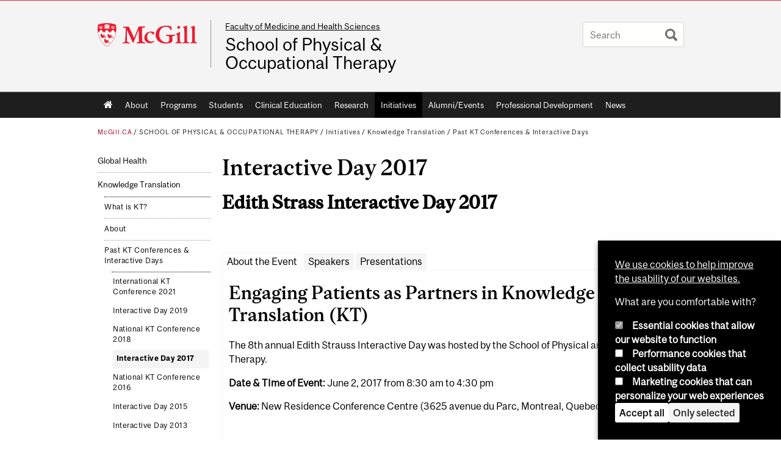

--- FILE ---
content_type: text/html; charset=utf-8
request_url: https://www.mcgill.ca/spot/initiatives/knowledge-translation/past-kt-conferences-interactive-days/interactive-day-2017
body_size: 13676
content:
<!DOCTYPE html>
<html lang="en" 
  xmlns:og="http://ogp.me/ns#"
  xmlns:article="http://ogp.me/ns/article#"
  xmlns:book="http://ogp.me/ns/book#"
  xmlns:profile="http://ogp.me/ns/profile#"
  xmlns:video="http://ogp.me/ns/video#"
  xmlns:product="http://ogp.me/ns/product#">

<head profile="http://www.w3.org/1999/xhtml/vocab">
  <meta http-equiv="Content-Type" content="text/html; charset=utf-8" />
<meta class="elastic" name="mcgill_faculty" content="medicine" />
<meta class="elastic" name="mcgill_pubdate" content="2019-03-31T17:03:00Z" />
<meta class="elastic" name="mcgill_language" content="en" />
<script type="application/ld+json">{"@context":"http:\/\/schema.org","@type":"CollegeOrUniversity","name":"McGill University","url":"https:\/\/www.mcgill.ca","sameAs":["http:\/\/www.facebook.com\/McGillUniversity","http:\/\/www.linkedin.com\/edu\/mcgill-university-10890","http:\/\/twitter.com\/mcgillu","http:\/\/www.instagram.com\/mcgillu\/","http:\/\/www.youtube.com\/mcgilluniversity"]}</script>
<meta name="description" content="Edith Strass Interactive Day 2017   About the Event Speakers Presentations  Engaging Patients as Partners in Knowledge Translation (KT) The 8th annual Edith Strauss Interactive Day was hosted by the School of Physical and Occupational Therapy. Date &amp; TIme of Event: June 2, 2017 from 8:30 am to 4:30 pm Venue: New Residence Conference Centre (3625 avenue du Parc, Montreal, Quebec H2X 3P8)   This educational event included:  Two Keynote Speakers:   Dr. Susan Bartlett  Mr. Mathieu Jackson (Patient Partner)    Oral presentations by funded research teams KT Café (short informal round-table discussions) How-To Workshop: Strategies for designing patient education interventions   Speakers: Dr. Liliane Asseraf-Pasin, Dr. Nancy Posel, Dr. Vanessa Bouchard    Interactive Small group activity: Designing your own patient education intervention Large group discussion   For the event agenda, click here.  Speakers  Two Keynote Speakers:  (Speaker biographies available here)   Dr. Susan Bartlett  Mr. Mathieu Jackson (Patient Partner)      How-To Workshop Speakers:  (Speaker biographies available here)   Dr. Liliane Asseraf-Pasin  Dr. Nancy Posel  Dr. Vanessa Bouchard       Presentations Presentation by 1st Keynote Speaker: Dr. Susan Bartlett Slides Presentation by 2nd Keynote Speaker: Mathieu Jackson Slides How-to Workshop Presentations:   Dr. Liliane Asseraf-Pasin - Slides Dr. Vanessa Bouchard - Slides Dr. Nancy Posel - Slides   Oral Presentations  Meta-analysis: Effectiveness of the McKenzie method for low back pain - O. Lam (Edith Strauss awardee) and team Integrating international guidelines for pain education within physiotherapy programs across Canada: Development of a stakeholdergenerated implementation plan - J. Miller (T. Wideman) (Edith Strauss awardee) and team Getting on with your life with MS: Evaluation of a new self-management workbook for people living with MS - V. Bouchard (Edith Strauss awardee) and team A multifaceted, innovative technology-based intervention to move stroke rehabilitation guidelines into professional practice: an exploratory case study - D. Chin &amp; C. Marini (Edith Strauss awardee) and team Improving Ethics Education in Canadian Physiotherapy Programs: A Knowledge Exchange Project - A. Hudon (Edith Strauss awardee) and team   KT Café (short informal round-table discussions)  Stakeholders partnering for arthrogryposis research: client-centered care in rehabilitation (SPARC-Rehab) - V. Darsaklis (C. Elfassy) (Edith Strauss awardee) and team Maximizing stroke rehabilitation at the MUHC - T. Wein (A. Di Re) (Edith Strauss awardee) and team Change in rehabilitation clinicians’ practices related to upper limb management post-stroke over the past year: do changes align with best practice guidelines? - R. Purohit (Edith Strauss awardee) and team" />
<meta name="generator" content="Drupal 7 (http://drupal.org)" />
<link rel="canonical" href="https://www.mcgill.ca/spot/initiatives/knowledge-translation/past-kt-conferences-interactive-days/interactive-day-2017" />
<link rel="shortlink" href="https://www.mcgill.ca/spot/node/18186" />
<meta property="og:type" content="website" />
<meta property="og:site_name" content="School of Physical &amp; Occupational Therapy" />
<meta property="og:title" content="Interactive Day 2017" />
<meta property="og:url" content="https://www.mcgill.ca/spot/initiatives/knowledge-translation/past-kt-conferences-interactive-days/interactive-day-2017" />
<meta property="og:description" content="Edith Strass Interactive Day 2017   About the Event Speakers Presentations  Engaging Patients as Partners in Knowledge Translation (KT) The 8th annual Edith Strauss Interactive Day was hosted by the School of Physical and Occupational Therapy. Date &amp; TIme of Event: June 2, 2017 from 8:30 am to 4:30 pm Venue: New Residence Conference Centre (3625 avenue du Parc, Montreal, Quebec H2X 3P8)   This educational event included:  Two Keynote Speakers:   Dr. Susan Bartlett  Mr. Mathieu Jackson (Patient Partner)    Oral presentations by funded research teams KT Café (short informal round-table discussions) How-To Workshop: Strategies for designing patient education interventions   Speakers: Dr. Liliane Asseraf-Pasin, Dr. Nancy Posel, Dr. Vanessa Bouchard    Interactive Small group activity: Designing your own patient education intervention Large group discussion   For the event agenda, click here.  Speakers  Two Keynote Speakers:  (Speaker biographies available here)   Dr. Susan Bartlett  Mr. Mathieu Jackson (Patient Partner)      How-To Workshop Speakers:  (Speaker biographies available here)   Dr. Liliane Asseraf-Pasin  Dr. Nancy Posel  Dr. Vanessa Bouchard       Presentations Presentation by 1st Keynote Speaker: Dr. Susan Bartlett Slides Presentation by 2nd Keynote Speaker: Mathieu Jackson Slides How-to Workshop Presentations:   Dr. Liliane Asseraf-Pasin - Slides Dr. Vanessa Bouchard - Slides Dr. Nancy Posel - Slides   Oral Presentations  Meta-analysis: Effectiveness of the McKenzie method for low back pain - O. Lam (Edith Strauss awardee) and team Integrating international guidelines for pain education within physiotherapy programs across Canada: Development of a stakeholdergenerated implementation plan - J. Miller (T. Wideman) (Edith Strauss awardee) and team Getting on with your life with MS: Evaluation of a new self-management workbook for people living with MS - V. Bouchard (Edith Strauss awardee) and team A multifaceted, innovative technology-based intervention to move stroke rehabilitation guidelines into professional practice: an exploratory case study - D. Chin &amp; C. Marini (Edith Strauss awardee) and team Improving Ethics Education in Canadian Physiotherapy Programs: A Knowledge Exchange Project - A. Hudon (Edith Strauss awardee) and team   KT Café (short informal round-table discussions)  Stakeholders partnering for arthrogryposis research: client-centered care in rehabilitation (SPARC-Rehab) - V. Darsaklis (C. Elfassy) (Edith Strauss awardee) and team Maximizing stroke rehabilitation at the MUHC - T. Wein (A. Di Re) (Edith Strauss awardee) and team Change in rehabilitation clinicians’ practices related to upper limb management post-stroke over the past year: do changes align with best practice guidelines? - R. Purohit (Edith Strauss awardee) and team" />
<meta property="og:updated_time" content="2019-03-31T13:00:49-04:00" />
<meta property="og:image:width" content="300" />
<meta property="og:image:height" content="300" />
<meta name="twitter:card" content="summary_large_image" />
<meta name="twitter:site" content="@McGillU" />
<meta name="twitter:title" content="Interactive Day 2017" />
<meta name="twitter:description" content="Edith Strass Interactive Day 2017   About the Event Speakers Presentations  Engaging Patients as Partners in Knowledge Translation (KT) The 8th annual Edith Strauss Interactive Day was hosted by the" />
<meta name="twitter:image" content="https://www.mcgill.ca/sites/all/themes/moriarty/images/mcgill_crest.png" />
<meta property="og:locale:alternate" content="fr_FR" />
<meta property="og:video:width" content="300" />
<meta property="og:video:height" content="250" />
  <title>Interactive Day 2017 | School of Physical & Occupational Therapy - McGill University</title>
  <meta name="viewport" content="width=device-width, initial-scale=1.0" />
  <link type="text/css" rel="stylesheet" href="https://www.mcgill.ca/spot/files/spot/css/css_j9m21V3y4LupPPYkOD4ylVfgQ01z2Ni99z5b93DtnmM.css" media="all" />
<link type="text/css" rel="stylesheet" href="https://www.mcgill.ca/spot/files/spot/css/css_LiiJLLAPezu0HDtlULuoChxzSTSLKFxQRYuFS4cuzSI.css" media="all" />
<link type="text/css" rel="stylesheet" href="https://www.mcgill.ca/spot/files/spot/css/css_zzvL_zpcO3k0xtw8Aw7PS3VOuG69WfwWDP_LNS-7fjo.css" media="all" />
<link type="text/css" rel="stylesheet" href="https://www.mcgill.ca/spot/files/spot/css/css_cAStYJwA7nuzLUEGdcU8rfD6FHleRUPCDTcq284CDVI.css" media="all" />
<link type="text/css" rel="stylesheet" href="https://www.mcgill.ca/spot/files/spot/css/css_X1KJdfQABekGwYdOLTfYN7XKPOo9_0-pADhDFMKzzgc.css" media="print" />
<link type="text/css" rel="stylesheet" href="https://www.mcgill.ca/spot/files/spot/css/css_lklILx1n329DLOwTI1wNUrZu5li7-vmlauGS7v3RV3c.css" media="screen and (max-width: 680px)" />
  <script type="text/javascript" src="https://www.mcgill.ca/spot/sites/all/libraries/modernizr/modernizr.js?t99azn"></script>
<script type="text/javascript" src="https://www.mcgill.ca/spot/files/spot/js/js_Pt6OpwTd6jcHLRIjrE-eSPLWMxWDkcyYrPTIrXDSON0.js"></script>
<script type="text/javascript" src="https://www.mcgill.ca/spot/files/spot/js/js_RulCPHj8aUtatsXPqRSFtJIhBjBSAzFXZzADEVD4CHY.js"></script>
<script type="text/javascript">
<!--//--><![CDATA[//><!--
document.createElement( "picture" );
//--><!]]>
</script>
<script type="text/javascript" src="https://www.mcgill.ca/spot/files/spot/js/js_3HwM2PP9irrsTB3q5akcqogTH4KbVCYnO0U5pPm9VJ0.js"></script>
<script type="text/javascript" src="https://www.mcgill.ca/spot/files/spot/js/js_u51luLmXMSY0gQjpM_mNk15FRBQMjbfYlaiXkIHln-I.js"></script>
<script type="text/javascript">
<!--//--><![CDATA[//><!--
window.euCookieComplianceLoadScripts = function(category) {if (category === "performance") {var scriptTag = document.createElement("script");scriptTag.src = "https:\/\/www.googletagmanager.com\/gtag\/js?id=G-YGN990TBJK";document.body.appendChild(scriptTag);}if (category === "marketing") {}}
//--><!]]>
</script>
<script type="text/javascript">
<!--//--><![CDATA[//><!--
window.eu_cookie_compliance_cookie_name = "";
//--><!]]>
</script>
<script type="text/javascript" src="https://www.mcgill.ca/spot/files/spot/js/js_NLLXow_P0hT3RGJwt-tDxP0HFx4QVqYa_W5YKdBxYuQ.js"></script>
<script type="text/javascript">
<!--//--><![CDATA[//><!--
Drupal.behaviors.googleanalytics = { attach: function (context, settings) { (function ($) { $("html", context).once("googleanalytics", function () { Drupal.googleanalytics = (typeof Drupal.googleanalytics !== "undefined") ? Drupal.googleanalytics : {};Drupal.googleanalytics.ga_disable = Drupal.googleanalytics.ga_disable || false;if (typeof Drupal.eu_cookie_compliance === "undefined") {console.warn("googleanalytics: googleanalytics eu_cookie_compliance integration option is enabled, but eu_cookie_compliance javascripts seem to be loaded after googleanalytics, which may break functionality."); }var eccHasAgreed = (typeof Drupal.eu_cookie_compliance !== "undefined" && Drupal.eu_cookie_compliance.hasAgreed("performance"));Drupal.googleanalytics.ga_disable = Drupal.googleanalytics.ga_disable || !eccHasAgreed;var DNT = (typeof navigator.doNotTrack !== "undefined" && (navigator.doNotTrack === "yes" || navigator.doNotTrack == 1)) || (typeof navigator.msDoNotTrack !== "undefined" && navigator.msDoNotTrack == 1) || (typeof window.doNotTrack !== "undefined" && window.doNotTrack == 1);Drupal.googleanalytics.ga_disable = Drupal.googleanalytics.ga_disable || (DNT && (typeof eccHasAgreed == "undefined" || !eccHasAgreed));if (!Drupal.googleanalytics.ga_disable) {window.dataLayer = window.dataLayer || [];function gtag(){dataLayer.push(arguments)};gtag("js", new Date());gtag("set", "developer_id.dMDhkMT", true);gtag("config", "G-YGN990TBJK", {"groups":"default","anonymize_ip":true,"allow_ad_personalization_signals":false}); }})}(jQuery))}};
//--><!]]>
</script>
<script type="text/javascript" src="https://www.mcgill.ca/spot/files/spot/js/js__vO75ealDh3fyue5eZjmgTyjwr4jpPqap5T1xJKFEtk.js"></script>
<script type="text/javascript" src="https://www.mcgill.ca/spot/files/spot/js/js_C5U72DT0WwKU-6NEoa6GyKnaZ2i1vHa6sl5m5W4v0Mg.js"></script>
<script type="text/javascript">
//<![CDATA[
window["_tsbp_"] = { ba : "X-TS-BP-Action", bh : "X-TS-AJAX-Request"};
//]]>
</script><script type="text/javascript" src="/TSbd/08278c8957ab2000bf5433eb3b9b9c3240997d176a89cb7680bba2d928d77c36c99608c5bf82d679?type=2"></script><script type="text/javascript">
<!--//--><![CDATA[//><!--
jQuery.extend(Drupal.settings, {"basePath":"\/spot\/","pathPrefix":"","setHasJsCookie":0,"ajaxPageState":{"theme":"moriarty","theme_token":"KkanNl-6WWSI6gWs1K7c23ugQ31CyncML-_GwVykuSU","js":{"sites\/all\/modules\/contrib\/picture\/picturefill2\/picturefill.min.js":1,"sites\/all\/modules\/contrib\/picture\/picture.min.js":1,"sites\/all\/modules\/mcgill\/mcgill_wysiwyg_and_text_formats\/js\/components-bundle.js":1,"sites\/all\/libraries\/modernizr\/modernizr.js":1,"sites\/all\/modules\/contrib\/jquery_update\/replace\/jquery\/1.12\/jquery.min.js":1,"misc\/jquery-extend-3.4.0.js":1,"misc\/jquery-html-prefilter-3.5.0-backport.js":1,"misc\/jquery.once.js":1,"misc\/drupal.js":1,"sites\/all\/modules\/contrib\/jquery_update\/js\/jquery_browser.js":1,"sites\/all\/modules\/contrib\/eu_cookie_compliance\/js\/jquery.cookie-1.4.1.min.js":1,"misc\/form-single-submit.js":1,"0":1,"sites\/all\/modules\/contrib\/google_cse\/google_cse.js":1,"sites\/all\/modules\/contrib\/spamspan\/spamspan.js":1,"sites\/all\/libraries\/colorbox\/jquery.colorbox-min.js":1,"sites\/all\/modules\/contrib\/colorbox\/js\/colorbox.js":1,"sites\/all\/modules\/contrib\/colorbox\/styles\/default\/colorbox_style.js":1,"sites\/all\/modules\/patched\/media_colorbox\/media_colorbox.js":1,"sites\/all\/modules\/mcgill\/mcgill_search\/js\/solr_presentation.js":1,"1":1,"2":1,"sites\/all\/modules\/contrib\/eu_cookie_compliance\/js\/eu_cookie_compliance.min.js":1,"sites\/all\/modules\/contrib\/google_analytics\/googleanalytics.js":1,"3":1,"sites\/all\/modules\/mcgill\/mcgill_wysiwyg_and_text_formats\/js\/riot.min.js":1,"sites\/all\/libraries\/tablesorter\/jquery.tablesorter.min.js":1,"sites\/all\/modules\/contrib\/field_group\/field_group.js":1,"sites\/all\/libraries\/superfish\/jquery.hoverIntent.minified.js":1,"sites\/all\/libraries\/superfish\/sfsmallscreen.js":1,"sites\/all\/libraries\/superfish\/supposition.js":1,"sites\/all\/libraries\/superfish\/superfish.js":1,"sites\/all\/libraries\/superfish\/supersubs.js":1,"sites\/all\/modules\/contrib\/superfish\/superfish.js":1,"sites\/all\/themes\/basie\/src\/js\/bs-scripts.js":1,"sites\/all\/themes\/moriarty\/js\/plugins.js":1,"sites\/all\/themes\/moriarty\/js\/menu_receiver.js":1,"sites\/all\/themes\/moriarty\/js\/editor_widgets.js":1,"sites\/all\/themes\/moriarty\/js\/mega_menus.js":1,"sites\/all\/themes\/moriarty\/js\/presentation.js":1,"sites\/all\/themes\/moriarty\/js\/tableSorter.js":1,"sites\/all\/themes\/moriarty\/js\/mcgill_dropdown.js":1},"css":{"modules\/system\/system.base.css":1,"modules\/system\/system.menus.css":1,"modules\/system\/system.messages.css":1,"modules\/system\/system.theme.css":1,"modules\/aggregator\/aggregator.css":1,"sites\/all\/modules\/contrib\/date\/date_api\/date.css":1,"sites\/all\/modules\/contrib\/date\/date_popup\/themes\/datepicker.1.7.css":1,"modules\/field\/theme\/field.css":1,"sites\/all\/modules\/contrib\/google_cse\/google_cse.css":1,"sites\/all\/modules\/contrib\/logintoboggan\/logintoboggan.css":1,"sites\/all\/modules\/mcgill\/mcgill_googlesearch\/css\/mcgill_googlesearch.css":1,"modules\/node\/node.css":1,"sites\/all\/modules\/contrib\/picture\/picture_wysiwyg.css":1,"modules\/search\/search.css":1,"modules\/user\/user.css":1,"sites\/all\/modules\/contrib\/views\/css\/views.css":1,"sites\/all\/modules\/contrib\/colorbox\/styles\/default\/colorbox_style.css":1,"sites\/all\/modules\/contrib\/ctools\/css\/ctools.css":1,"sites\/all\/modules\/mcgill\/mcgill_aggregator\/css\/mcgill_aggregator.css":1,"sites\/all\/modules\/mcgill\/mcgill_profiles\/mcgill_profiles_displays\/css\/mcgill_profiles_displays_extras.css":1,"sites\/all\/modules\/mcgill\/mcgill_search\/css\/mcgill_search.css":1,"sites\/all\/modules\/mcgill\/mcgill_pages\/css\/restricted_page.css":1,"sites\/all\/modules\/mcgill\/courses\/courses.css":1,"sites\/all\/modules\/contrib\/eu_cookie_compliance\/css\/eu_cookie_compliance.bare.css":1,"sites\/all\/modules\/mcgill\/mcgill_service_links\/css\/service_links_modified.css":1,"sites\/all\/libraries\/superfish\/css\/superfish.css":1,"sites\/all\/libraries\/superfish\/css\/superfish-smallscreen.css":1,"sites\/all\/themes\/basie\/basie-shared.css":1,"sites\/all\/themes\/basie\/eu-cookie.css":1,"sites\/all\/themes\/moriarty\/css\/style.css":1,"sites\/all\/themes\/moriarty\/icons\/mcgill-extra-icons-font\/mcgill-extra-icons-font.css":1,"sites\/all\/themes\/moriarty\/override-css\/moriarty.css":1,"sites\/all\/themes\/moriarty\/css\/print_moriarty.css":1,"sites\/all\/themes\/moriarty\/css\/small_screen_moriarty.css":1}},"colorbox":{"opacity":"0.85","current":"{current} of {total}","previous":"\u00ab Prev","next":"Next \u00bb","close":"Close","maxWidth":"98%","maxHeight":"98%","fixed":true,"mobiledetect":true,"mobiledevicewidth":"480px","file_public_path":"\/spot\/files\/spot","specificPagesDefaultValue":"admin*\nimagebrowser*\nimg_assist*\nimce*\nnode\/add\/*\nnode\/*\/edit\nprint\/*\nprintpdf\/*\nsystem\/ajax\nsystem\/ajax\/*"},"googleCSE":{"cx":"005468295984476358267:brdee2z857m","language":"","resultsWidth":600,"domain":"www.google.com","showWaterMark":1},"eu_cookie_compliance":{"cookie_policy_version":"1.0.0","popup_enabled":1,"popup_agreed_enabled":0,"popup_hide_agreed":0,"popup_clicking_confirmation":false,"popup_scrolling_confirmation":false,"popup_html_info":"\u003Cbutton type=\u0022button\u0022 class=\u0022eu-cookie-withdraw-tab\u0022\u003EPrivacy settings\u003C\/button\u003E\n\u003Cdiv class=\u0022eu-cookie-compliance-banner eu-cookie-compliance-banner-info eu-cookie-compliance-banner--categories\u0022\u003E\n  \u003Cdiv class=\u0022popup-content info\u0022\u003E\n        \u003Cdiv id=\u0022popup-text\u0022\u003E\n      \u003Cp\u003E\u003Ca href=\u0022https:\/\/www.mcgill.ca\/cookie-notice\u0022\u003EWe use cookies to help improve the usability of our websites.\u003C\/a\u003E\u003C\/p\u003E\u003Cp\u003EWhat are you comfortable with?\u003C\/p\u003E              \u003Cbutton type=\u0022button\u0022 class=\u0022find-more-button eu-cookie-compliance-more-button\u0022\u003EGive me more info\u003C\/button\u003E\n          \u003C\/div\u003E\n          \u003Cdiv id=\u0022eu-cookie-compliance-categories\u0022 class=\u0022eu-cookie-compliance-categories\u0022\u003E\n                  \u003Cdiv class=\u0022eu-cookie-compliance-category\u0022\u003E\n            \u003Cdiv\u003E\n              \u003Cinput type=\u0022checkbox\u0022 name=\u0022cookie-categories\u0022 id=\u0022cookie-category-required\u0022 value=\u0022required\u0022\n                                  checked\n                                                  disabled\n                              \u003E\n              \u003Clabel for=\u0022cookie-category-required\u0022\u003EEssential cookies that allow our website to function\u003C\/label\u003E\n            \u003C\/div\u003E\n                      \u003Cdiv class=\u0022eu-cookie-compliance-category-description\u0022\u003E\u003C\/div\u003E\n                  \u003C\/div\u003E\n                  \u003Cdiv class=\u0022eu-cookie-compliance-category\u0022\u003E\n            \u003Cdiv\u003E\n              \u003Cinput type=\u0022checkbox\u0022 name=\u0022cookie-categories\u0022 id=\u0022cookie-category-performance\u0022 value=\u0022performance\u0022\n                                              \u003E\n              \u003Clabel for=\u0022cookie-category-performance\u0022\u003EPerformance cookies that collect usability data\u003C\/label\u003E\n            \u003C\/div\u003E\n                      \u003Cdiv class=\u0022eu-cookie-compliance-category-description\u0022\u003E\u003C\/div\u003E\n                  \u003C\/div\u003E\n                  \u003Cdiv class=\u0022eu-cookie-compliance-category\u0022\u003E\n            \u003Cdiv\u003E\n              \u003Cinput type=\u0022checkbox\u0022 name=\u0022cookie-categories\u0022 id=\u0022cookie-category-marketing\u0022 value=\u0022marketing\u0022\n                                              \u003E\n              \u003Clabel for=\u0022cookie-category-marketing\u0022\u003EMarketing cookies that can personalize your web experiences\u003C\/label\u003E\n            \u003C\/div\u003E\n                      \u003Cdiv class=\u0022eu-cookie-compliance-category-description\u0022\u003E\u003C\/div\u003E\n                  \u003C\/div\u003E\n                          \u003Cdiv class=\u0022eu-cookie-compliance-categories-buttons\u0022\u003E\n            \u003Cbutton type=\u0022button\u0022 class=\u0022agree-button eu-cookie-compliance-default-button\u0022\u003EAccept all\u003C\/button\u003E\n            \u003Cbutton type=\u0022button\u0022\n                    class=\u0022eu-cookie-compliance-save-preferences-button\u0022\u003EOnly selected\u003C\/button\u003E\n          \u003C\/div\u003E\n              \u003C\/div\u003E\n    \n    \u003Cdiv id=\u0022popup-buttons\u0022 class=\u0022eu-cookie-compliance-has-categories\u0022\u003E\n            \u003Cbutton type=\u0022button\u0022 class=\u0022agree-button eu-cookie-compliance-default-button\u0022\u003EAccept all\u003C\/button\u003E\n              \u003Cbutton type=\u0022button\u0022 class=\u0022eu-cookie-withdraw-button eu-cookie-compliance-hidden\u0022 \u003EModify consent settings\u003C\/button\u003E\n          \u003C\/div\u003E\n  \u003C\/div\u003E\n\u003C\/div\u003E","use_mobile_message":false,"mobile_popup_html_info":"  \u003Cbutton type=\u0022button\u0022 class=\u0022eu-cookie-withdraw-tab\u0022\u003EPrivacy settings\u003C\/button\u003E\n\u003Cdiv class=\u0022eu-cookie-compliance-banner eu-cookie-compliance-banner-info eu-cookie-compliance-banner--categories\u0022\u003E\n  \u003Cdiv class=\u0022popup-content info\u0022\u003E\n        \u003Cdiv id=\u0022popup-text\u0022\u003E\n      \u003Ch2\u003EWe use cookies on this site to enhance your user experience\u003C\/h2\u003E\u003Cp\u003EBy tapping the Accept button, you agree to us doing so.\u003C\/p\u003E              \u003Cbutton type=\u0022button\u0022 class=\u0022find-more-button eu-cookie-compliance-more-button\u0022\u003EGive me more info\u003C\/button\u003E\n          \u003C\/div\u003E\n          \u003Cdiv id=\u0022eu-cookie-compliance-categories\u0022 class=\u0022eu-cookie-compliance-categories\u0022\u003E\n                  \u003Cdiv class=\u0022eu-cookie-compliance-category\u0022\u003E\n            \u003Cdiv\u003E\n              \u003Cinput type=\u0022checkbox\u0022 name=\u0022cookie-categories\u0022 id=\u0022cookie-category-required\u0022 value=\u0022required\u0022\n                                  checked\n                                                  disabled\n                              \u003E\n              \u003Clabel for=\u0022cookie-category-required\u0022\u003EEssential cookies that allow our website to function\u003C\/label\u003E\n            \u003C\/div\u003E\n                      \u003Cdiv class=\u0022eu-cookie-compliance-category-description\u0022\u003E\u003C\/div\u003E\n                  \u003C\/div\u003E\n                  \u003Cdiv class=\u0022eu-cookie-compliance-category\u0022\u003E\n            \u003Cdiv\u003E\n              \u003Cinput type=\u0022checkbox\u0022 name=\u0022cookie-categories\u0022 id=\u0022cookie-category-performance\u0022 value=\u0022performance\u0022\n                                              \u003E\n              \u003Clabel for=\u0022cookie-category-performance\u0022\u003EPerformance cookies that collect usability data\u003C\/label\u003E\n            \u003C\/div\u003E\n                      \u003Cdiv class=\u0022eu-cookie-compliance-category-description\u0022\u003E\u003C\/div\u003E\n                  \u003C\/div\u003E\n                  \u003Cdiv class=\u0022eu-cookie-compliance-category\u0022\u003E\n            \u003Cdiv\u003E\n              \u003Cinput type=\u0022checkbox\u0022 name=\u0022cookie-categories\u0022 id=\u0022cookie-category-marketing\u0022 value=\u0022marketing\u0022\n                                              \u003E\n              \u003Clabel for=\u0022cookie-category-marketing\u0022\u003EMarketing cookies that can personalize your web experiences\u003C\/label\u003E\n            \u003C\/div\u003E\n                      \u003Cdiv class=\u0022eu-cookie-compliance-category-description\u0022\u003E\u003C\/div\u003E\n                  \u003C\/div\u003E\n                          \u003Cdiv class=\u0022eu-cookie-compliance-categories-buttons\u0022\u003E\n            \u003Cbutton type=\u0022button\u0022 class=\u0022agree-button eu-cookie-compliance-default-button\u0022\u003EAccept all\u003C\/button\u003E\n            \u003Cbutton type=\u0022button\u0022\n                    class=\u0022eu-cookie-compliance-save-preferences-button\u0022\u003EOnly selected\u003C\/button\u003E\n          \u003C\/div\u003E\n              \u003C\/div\u003E\n    \n    \u003Cdiv id=\u0022popup-buttons\u0022 class=\u0022eu-cookie-compliance-has-categories\u0022\u003E\n            \u003Cbutton type=\u0022button\u0022 class=\u0022agree-button eu-cookie-compliance-default-button\u0022\u003EAccept all\u003C\/button\u003E\n              \u003Cbutton type=\u0022button\u0022 class=\u0022eu-cookie-withdraw-button eu-cookie-compliance-hidden\u0022 \u003EModify consent settings\u003C\/button\u003E\n          \u003C\/div\u003E\n  \u003C\/div\u003E\n\u003C\/div\u003E\n","mobile_breakpoint":"768","popup_html_agreed":"\u003Cdiv\u003E\n  \u003Cdiv class=\u0022popup-content agreed\u0022\u003E\n    \u003Cdiv id=\u0022popup-text\u0022\u003E\n      \u003Ch2\u003EThank you for accepting cookies\u003C\/h2\u003E\u003Cp\u003EYou can now hide this message or find out more about cookies.\u003C\/p\u003E    \u003C\/div\u003E\n    \u003Cdiv id=\u0022popup-buttons\u0022\u003E\n      \u003Cbutton type=\u0022button\u0022 class=\u0022hide-popup-button eu-cookie-compliance-hide-button\u0022\u003EHide\u003C\/button\u003E\n              \u003Cbutton type=\u0022button\u0022 class=\u0022find-more-button eu-cookie-compliance-more-button-thank-you\u0022 \u003EMore info\u003C\/button\u003E\n          \u003C\/div\u003E\n  \u003C\/div\u003E\n\u003C\/div\u003E","popup_use_bare_css":1,"popup_height":"auto","popup_width":0,"popup_delay":1000,"popup_link":"https:\/\/www.mcgill.ca\/privacy-notice","popup_link_new_window":0,"popup_position":null,"fixed_top_position":1,"popup_language":"en","store_consent":false,"better_support_for_screen_readers":0,"reload_page":0,"domain":"","domain_all_sites":1,"popup_eu_only_js":0,"cookie_lifetime":"100","cookie_session":false,"disagree_do_not_show_popup":0,"method":"categories","allowed_cookies":"","withdraw_markup":"\u003Cbutton type=\u0022button\u0022 class=\u0022eu-cookie-withdraw-tab\u0022\u003EPrivacy settings\u003C\/button\u003E\n\u003Cdiv class=\u0022eu-cookie-withdraw-banner\u0022\u003E\n  \u003Cdiv class=\u0022popup-content info\u0022\u003E\n    \u003Cdiv id=\u0022popup-text\u0022\u003E\n      \u003Ch2\u003EWe use cookies on this site to enhance your user experience\u003C\/h2\u003E\u003Cp\u003EYou have given your consent for us to set cookies.\u003C\/p\u003E    \u003C\/div\u003E\n    \u003Cdiv id=\u0022popup-buttons\u0022\u003E\n      \u003Cbutton type=\u0022button\u0022 class=\u0022eu-cookie-withdraw-button\u0022\u003EModify consent settings\u003C\/button\u003E\n    \u003C\/div\u003E\n  \u003C\/div\u003E\n\u003C\/div\u003E\n","withdraw_enabled":1,"withdraw_button_on_info_popup":0,"cookie_categories":["required","performance","marketing"],"cookie_categories_details":{"required":{"weight":0,"machine_name":"required","label":"Essential cookies that allow our website to function","description":"","checkbox_default_state":"required"},"performance":{"weight":0,"machine_name":"performance","label":"Performance cookies that collect usability data","description":"","checkbox_default_state":"unchecked"},"marketing":{"weight":0,"machine_name":"marketing","label":"Marketing cookies that can personalize your web experiences","description":"","checkbox_default_state":"unchecked"}},"enable_save_preferences_button":1,"cookie_name":"","cookie_value_disagreed":"0","cookie_value_agreed_show_thank_you":"1","cookie_value_agreed":"2","containing_element":"body","automatic_cookies_removal":1,"close_button_action":"close_banner"},"googleanalytics":{"account":["G-YGN990TBJK"],"trackOutbound":1,"trackMailto":1,"trackDownload":1,"trackDownloadExtensions":"7z|aac|arc|arj|asf|asx|avi|bin|csv|doc|exe|flv|gif|gz|gzip|hqx|jar|jpe?g|js|mp(2|3|4|e?g)|mov(ie)?|msi|msp|pdf|phps|png|ppt|qtm?|ra(m|r)?|sea|sit|tar|tgz|torrent|txt|wav|wma|wmv|wpd|xls|xml|z|zip"},"urlIsAjaxTrusted":{"\/spot\/initiatives\/knowledge-translation\/past-kt-conferences-interactive-days\/interactive-day-2017":true},"superfish":{"1":{"id":"1","sf":{"animation":{"opacity":"show"},"speed":"fast"},"plugins":{"smallscreen":{"mode":"window_width","breakpoint":680,"breakpointUnit":"px","accordionButton":"0","title":"Main menu"},"supposition":true,"supersubs":true}}},"field_group":{"div":"full"}});
//--><!]]>
</script>
</head>
<body class="html not-front not-logged-in no-sidebars page-node page-node- page-node-18186 node-type-page i18n-en d7-header page horizontal-nav vert-nav" >

  
    <!-- Header -->

<iframe class="wms-offline--message hide" style="border: none; width: 100%; height: 180px" title="Offline Page" srcdoc='
<!DOCTYPE html>
<html lang="en">
<head>
    <meta charset="UTF-8" />
    <meta name="viewport" content="width=device-width, initial-scale=1.0" />
    <title>Offline</title>
    <style type="text/css">

      /* Portable Error Message Component */
      .mds-message--error {
        /* Base styles with resolved values */
        border: 1px solid #000; /* --mds-border-thin */
        border-top: 5px solid #ed1b2f; /* --mds-border-thick */
        box-shadow: 0 4px 8px hsl(0deg 1% 60% / 100%); /* --mds-shadow-large */
        border-color: #d14444; /* --mds-color-error-500 */
        column-gap: calc(1.75 * var(--space-unit, 0.75rem)); /* --mds-spacing-large */
        display: grid;
        grid-template-columns: 1.4em 1fr; /* --mds-icon-size-normal */
        justify-items: start;
        padding: calc(1.25 * var(--space-unit, 0.75rem)); /* --mds-spacing-medium */

        /* Error-specific custom properties */
        --icon-color: #d14444; /* --mds-color-error-500 */
        --message-border-color: #d14444; /* --mds-color-error-500 */
        --message-icon: url("data:image/svg+xml;charset=utf-8,%3Csvg%20xmlns%3D%22http%3A%2F%2Fwww.w3.org%2F2000%2Fsvg%22%20class%3D%22ionicon%20s-ion-icon%22%20viewBox%3D%220%200%20512%20512%22%3E%3Ctitle%3EClose%20Circle%3C%2Ftitle%3E%3Cpath%20d%3D%22M256%2048C141.31%2048%2048%20141.31%2048%20256s93.31%20208%20208%20208%20208-93.31%20208-208S370.69%2048%20256%2048zm75.31%20260.69a16%2016%200%2011-22.62%2022.62L256%20278.63l-52.69%2052.68a16%2016%200%2001-22.62-22.62L233.37%20256l-52.68-52.69a16%2016%200%200122.62-22.62L256%20233.37l52.69-52.68a16%2016%200%200122.62%2022.62L278.63%20256z%22%20fill%3D%22%23d14444%22%3E%3C%2Fpath%3E%3C%2Fsvg%3E");
      }

      /* Icon placeholder when no ion-icon is present */
      .mds-message--error:not(:has(ion-icon))::before {
        display: inline-block;
        width: 2em; /* --mds-icon-size-medium */
        height: 2em; /* --mds-icon-size-medium */
        content: var(--message-icon, var(--mds-icon-info-colored));
      }

      /* Message content styles */
      .mds-message--error .mds-message__content {
        margin-top: calc(0.5 * var(--space-unit, 0.75rem)); /* --mds-spacing-x-small */
      }

      /* Message icon styles */
      .mds-message--error .mds-message__icon {
        color: #d14444; /* --icon-color = --mds-color-error-500 */
      }
    </style>
</head>
<body>
    <div class="mds-message--error">
      <div class="mds-message__content">
          <h2>Error loading page resources</h2>

          <p>
              Please try to reload the page to display it correctly. For more information, see <a target="_parent" href="https://www.mcgill.ca/web-services/article/help-us-address-wms-page-and-access-issues">this article</a>.
          </p>
      </div>
    </div>
</body>
</html>
'></iframe>


<div id="header"
   class="mcgill-brand" data-elastic-exclude>
  <div id="header-inner" class="inner">


    <!-- Only include if remove_branding isn't true -->
          <a id="mcgill-logo" tabindex="2" accesskey="1" title="return to McGill University"
         href="https://www.mcgill.ca">
        <span id="university-name" class="offscreen">McGill University</span>
      </a>
    

    <!-- Strap Links -->
    

    
          <div id="title-box"
           class="title-box-alt site-name-display-on">
        <div id="slogan"><a href="http://www.mcgill.ca/medicine">Faculty of Medicine and Health Sciences</a></div>
        <!-- Logo or Banner image -->
                  <a id="site-name" href="/spot/">School of Physical & Occupational Therapy</a>
        
        <!-- Faculty-title for /study -->
        
              </div>
    
    <!-- Search -->
    <!-- Header Search box should not be displayed on the search page.
    The search page template is page--search.tpl.php. -->
          <div id="strap-search">
        <form class="mcgill-search-form container-inline" action="/spot/initiatives/knowledge-translation/past-kt-conferences-interactive-days/interactive-day-2017" method="post" id="search-api-page-search-form" accept-charset="UTF-8"><div><div class="form-item form-type-textfield form-item-keys-15">
  <label class="element-invisible" for="edit-keys-15">Enter your keywords </label>
 <input placeholder="Search" type="text" id="edit-keys-15" name="keys_15" value="" size="15" maxlength="128" class="form-text" />
</div>
<input type="hidden" name="id" value="15" />
<input type="submit" id="edit-submit-15" name="op" value="Search" class="form-submit" /><input type="hidden" name="form_build_id" value="form-1H0Sby8dXGEUvparFbGzUFzhwjhwB80AQBbL6oeb58Y" />
<input type="hidden" name="form_id" value="search_api_page_search_form" />
</div></form>      </div>
    
  </div>
</div>
<!-- End header -->

  <div id="navigation" class="clearfix" data-elastic-exclude>
    <div class="inner">
      <h2 class="offscreen">Main navigation</h2>
      <div id="block-superfish-1" class="block block-superfish"><ul  id="superfish-1" class="menu sf-menu sf-main-menu sf-horizontal sf-style-none sf-total-items-10 sf-parent-items-0 sf-single-items-10"><li id="menu-0-1" class="first odd sf-item-1 sf-depth-1 sf-no-children"><a href="/spot/" class="sf-depth-1">Home</a></li><li id="menu-807-1" class="middle even sf-item-2 sf-depth-1 sf-no-children"><a href="/spot/about" class="sf-depth-1">About</a></li><li id="menu-801-1" class="middle odd sf-item-3 sf-depth-1 sf-no-children"><a href="/spot/programs" class="sf-depth-1">Programs</a></li><li id="menu-1854-1" class="middle even sf-item-4 sf-depth-1 sf-no-children"><a href="/spot/students" class="sf-depth-1">Students</a></li><li id="menu-806-1" class="middle odd sf-item-5 sf-depth-1 sf-no-children"><a href="/spot/clinicaleducation" class="sf-depth-1">Clinical Education</a></li><li id="menu-1473-1" class="middle even sf-item-6 sf-depth-1 sf-no-children"><a href="/spot/research" class="sf-depth-1">Research</a></li><li id="menu-1843-1" class="active-trail middle odd sf-item-7 sf-depth-1 sf-no-children"><a href="/spot/initiatives" class="sf-depth-1">Initiatives</a></li><li id="menu-811-1" class="middle even sf-item-8 sf-depth-1 sf-no-children"><a href="/spot/alumni" class="sf-depth-1">Alumni/Events</a></li><li id="menu-1543-1" class="middle odd sf-item-9 sf-depth-1 sf-no-children"><a href="/spot/professional-development" class="sf-depth-1">Professional  Development</a></li><li id="menu-1997-1" class="last even sf-item-10 sf-depth-1 sf-no-children"><a href="/spot/category/article-categories/news" title="" class="sf-depth-1">News</a></li></ul></div>    </div>
  </div>


  <div id="highlighted" class="clearfix">
      </div>
  <!-- End highlighted page block area -->


<div id="container" class="clearfix">

      <div class="breadcrumb" data-elastic-exclude>
      <a href="https://www.mcgill.ca" class="custom-breadcrumbs-item-1">McGill.CA</a> / <a href="https://www.mcgill.ca/spot" class="custom-breadcrumbs-item-2">School of Physical &amp; Occupational Therapy</a> / <a href="/spot/initiatives" class="custom-breadcrumbs-item-3">Initiatives</a> / <a href="/spot/initiatives/knowledge-translation" class="custom-breadcrumbs-item-3">Knowledge Translation</a> / <a href="/spot/initiatives/knowledge-translation/past-kt-conferences-interactive-days" class="custom-breadcrumbs-item-3">Past KT Conferences &amp; Interactive Days</a>    </div>
  

      <div id="nav-column" class="transition" data-elastic-exclude>
      <div id="nav-menu">
        <a class ="btn-nav">Section menu<i class="fa fa-angle-down fa-fw"></i></a>
      </div>
      <ul class="menu"><li class="first collapsed"><a href="/spot/initiatives/global-health">Global Health</a></li>
<li class="expanded active-trail"><a href="/spot/initiatives/knowledge-translation" class="active-trail">Knowledge Translation</a><ul class="menu"><li class="first leaf"><a href="/spot/initiatives/knowledge-translation/what-kt">What is KT?</a></li>
<li class="collapsed"><a href="/spot/initiatives/knowledge-translation/about">About</a></li>
<li class="expanded active-trail"><a href="/spot/initiatives/knowledge-translation/past-kt-conferences-interactive-days" class="active-trail">Past KT Conferences &amp; Interactive Days</a><ul class="menu"><li class="first collapsed"><a href="/spot/initiatives/knowledge-translation/past-kt-conferences-interactive-days/international-kt-conference-2021">International KT Conference 2021</a></li>
<li class="leaf"><a href="/spot/initiatives/knowledge-translation/past-kt-conferences-interactive-days/interactive-day-2019">Interactive Day 2019</a></li>
<li class="leaf"><a href="/spot/initiatives/knowledge-translation/past-kt-conferences-interactive-days/national-kt-conference-2018">National KT Conference 2018</a></li>
<li class="leaf active-trail"><a href="/spot/initiatives/knowledge-translation/past-kt-conferences-interactive-days/interactive-day-2017" class="active-trail active">Interactive Day 2017</a></li>
<li class="leaf"><a href="/spot/initiatives/knowledge-translation/past-kt-conferences-interactive-days/national-kt-conference-2016">National KT Conference 2016</a></li>
<li class="leaf"><a href="/spot/initiatives/knowledge-translation/past-kt-conferences-interactive-days/interactive-day-2015">Interactive Day 2015</a></li>
<li class="leaf"><a href="/spot/initiatives/knowledge-translation/past-kt-conferences-interactive-days/interactive-day-2013">Interactive Day 2013</a></li>
<li class="leaf"><a href="/spot/initiatives/knowledge-translation/past-kt-conferences-interactive-days/interactive-day-2012">Interactive Day 2012</a></li>
<li class="leaf"><a href="/spot/initiatives/knowledge-translation/past-kt-conferences-interactive-days/interactive-day-2011">Interactive Day 2011</a></li>
<li class="last leaf"><a href="/spot/initiatives/knowledge-translation/past-kt-conferences-interactive-days/interactive-day-2010">Interactive Day 2010</a></li>
</ul></li>
<li class="leaf"><a href="/spot/initiatives/knowledge-translation/kt-references">KT References</a></li>
<li class="collapsed"><a href="/spot/initiatives/knowledge-translation/kt-resources">KT Resources</a></li>
<li class="collapsed"><a href="/spot/initiatives/knowledge-translation/kt-training-opportunities">KT Training Opportunities</a></li>
<li class="last leaf"><a href="/spot/initiatives/knowledge-translation/contact-us">Contact Us</a></li>
</ul></li>
<li class="leaf"><a href="/spot/initiatives/interprofessional-health-care-education">Interprofessional Health Care Education</a></li>
<li class="last leaf"><a href="/spot/initiatives/telerehabilitation">Telerehabilitation</a></li>
</ul>    </div>
    <!-- End nav-column -->
  
  <div id="inner-container">

    
          <div id="tabs">
              </div>
    
          <div id="top-page">
              </div>
      <!-- End top page block area -->
    
<!--
Display title in page area when not channel node,
the title will instead be displayed in the node -->
          
                  <h1 id ="page-title" class=" ">
            Interactive Day 2017          </h1>
        
          

    <div id="main-column">
      
              <div id="top-content">
                  </div>
        <!-- End top content block area -->
      
      <div id="content">
        <div id="content-inner">
            <div class="region region-content">
    <div id="block-system-main" class="block block-system region-content">
  <div class ="block-inner">
            
    <div class="content">
      <div id="node-18186" class="node clearfix">

  
  
  <div class="content">
                <div class="field field-name-body field-type-text-with-summary field-label-hidden"><div class="field-items"><div class="field-item even"><h2><strong>Edith Strass Interactive Day 2017</strong></h2>

<p> </p>

<div class="tabs horizontal">
	<ul class="tab-nav">
		<li><a href="#">About the Event</a></li>
		<li><a href="#">Speakers</a></li>
		<li><a href="#">Presentations</a></li>
	</ul>

	<div>
		<h2>Engaging Patients as Partners in Knowledge Translation (KT)</h2>

		<p>The 8th annual Edith Strauss Interactive Day was hosted by the School of Physical and Occupational Therapy.</p>

		<p><strong>Date &amp; TIme of Event: </strong>June 2, 2017 from 8:30 am to 4:30 pm</p>

		<p><strong>Venue: </strong>New Residence Conference Centre (3625 avenue du Parc, Montreal, Quebec H2X 3P8)</p>

		<p> </p>

		<p>This educational event included:</p>

		<ol>
			<li><strong>Two Keynote Speakers:</strong>

				<ul>
					<li>Dr. Susan Bartlett</li>
					<li>Mr. Mathieu Jackson (Patient Partner)</li>
				</ul>
			</li>
			<li><strong>Oral presentations by funded research teams</strong></li>
			<li><strong>KT Café (short informal round-table discussions)</strong></li>
			<li><strong>How-To Workshop:</strong> Strategies for designing patient education interventions
				<ul>
					<li>Speakers: Dr. Liliane Asseraf-Pasin, Dr. Nancy Posel, Dr. Vanessa Bouchard</li>
				</ul>
			</li>
			<li><strong>Interactive Small group activity:</strong> Designing your own patient education intervention</li>
			<li><strong>Large group discussion</strong></li>
		</ol>

		<p> </p>

		<p>For the event agenda, <a href="https://www.mcgill.ca/spot/files/spot/interactiveday2017_agenda_final_0.pdf"><strong><u><em>click here</em></u></strong></a>.</p>
	</div>

	<div>
		<h2>Speakers</h2>

		<ol>
			<li><strong>Two Keynote Speakers:</strong><br />
				(Speaker biographies available <a href="https://www.mcgill.ca/spot/files/spot/page_4_-_keynote_speakers.pdf"><strong><u><em>here</em></u></strong></a>)

				<ul>
					<li>Dr. Susan Bartlett</li>
					<li>Mr. Mathieu Jackson (Patient Partner)<br />
						 </li>
				</ul>
			</li>
			<li><strong>How-To Workshop Speakers:</strong><br />
				(Speaker biographies available <a href="https://www.mcgill.ca/spot/files/spot/page_5_-_workshop_speakers.pdf"><strong><u><em>here</em></u></strong></a>)
				<ul>
					<li>Dr. Liliane Asseraf-Pasin</li>
					<li>Dr. Nancy Posel</li>
					<li>Dr. Vanessa Bouchard</li>
				</ul>
			</li>
		</ol>

		<p> </p>
	</div>

	<div>
		<h2>Presentations</h2>

		<p><strong>Presentation by 1st Keynote Speaker: </strong>Dr. Susan Bartlett<br />
			<a href="https://www.mcgill.ca/spot/files/spot/susanbartlett.pdf"><u><strong><em>Slides</em></strong></u></a></p>

		<p><strong>Presentation by 2nd Keynote Speaker:</strong> Mathieu Jackson<br />
			<a href="https://www.mcgill.ca/spot/files/spot/mathieu_jackson.pdf"><strong><u><em>Slides</em></u></strong></a></p>

		<p><strong>How-to Workshop Presentations: </strong></p>

		<ul>
			<li>Dr. Liliane Asseraf-Pasin - <a href="https://www.mcgill.ca/spot/files/spot/lilianeap.pdf"><strong><u><em>Slides</em></u></strong></a></li>
			<li>Dr. Vanessa Bouchard - <a href="https://www.mcgill.ca/spot/files/spot/vanessabouchard.pdf"><strong><u><em>Slides</em></u></strong></a></li>
			<li>Dr. Nancy Posel - <a href="https://www.mcgill.ca/spot/files/spot/nancyposel.pdf"><strong><u><em>Slides</em></u></strong></a></li>
		</ul>

		<p> </p>

		<p><strong>Oral Presentations</strong></p>

		<ol>
			<li><strong>Meta-analysis: Effectiveness of the McKenzie method for low back pain </strong>- <em>O. Lam (Edith Strauss awardee) and team</em></li>
			<li><strong>Integrating international guidelines for pain education within physiotherapy programs across Canada: Development of a stakeholdergenerated implementation plan</strong> - <em>J. Miller (T. Wideman) (Edith Strauss awardee) and team</em></li>
			<li><strong>Getting on with your life with MS: Evaluation of a new self-management workbook for people living with MS </strong>- <em>V. Bouchard (Edith Strauss awardee) and team</em></li>
			<li><strong>A multifaceted, innovative technology-based intervention to move stroke rehabilitation guidelines into professional practice: an exploratory case study</strong> - <em>D. Chin &amp; C. Marini (Edith Strauss awardee) and team</em></li>
			<li><strong>Improving Ethics Education in Canadian Physiotherapy Programs: A Knowledge Exchange Project </strong>- <em>A. Hudon (Edith Strauss awardee) and team</em></li>
		</ol>

		<p> </p>

		<p><strong>KT Café (short informal round-table discussions)</strong></p>

		<ol>
			<li><strong>Stakeholders partnering for arthrogryposis research: client-centered care in rehabilitation (SPARC-Rehab) </strong>- <em>V. Darsaklis (C. Elfassy) (Edith Strauss awardee) and team</em></li>
			<li><strong>Maximizing stroke rehabilitation at the MUHC </strong>- <em>T. Wein (A. Di Re) (Edith Strauss awardee) and team</em></li>
			<li><strong>Change in rehabilitation clinicians’ practices related to upper limb management post-stroke over the past year: do changes align with best practice guidelines? </strong>- <em>R. Purohit (Edith Strauss awardee) and team</em></li>
		</ol>
	</div>
</div>
</div></div></div>      </div>

  <ul class="links inline"><li class="node-readmore first last"></li>
</ul>

  

  
</div>
    </div>
  </div>
</div>
  </div>
        </div>
      </div>

              <div id="bottom-content">
                  </div>
        <!-- End bottom content block area -->
      
    </div>
    <!-- main column -->

                      <!-- End sidebar-column -->
    
  </div>
  <!-- inner container -->

      <div id="bottom-page">
          </div>
    <!-- End bottom page block area -->
  
  <a id="js-top-page-link" data-test="back-to-top" class="transition" href="#" data-elastic-exclude>Back to top</a>

</div>
<!-- End container -->

<!-- Footer -->
<!-- Footer -->
<div id="footer" data-elastic-exclude>
  <div id="footer-inner">
    <h2 class="offscreen">Department and University Information</h2>

      <!--page_footer_contact_info is used by study -->
              <div id="contact-info">
          <h2>School of Physical & Occupational Therapy</h2>
3630 prom Sir-William-Osler<br />
Montréal, Québec H3G 1Y5<br />
<a href="https://www.mcgill.ca/spot/about/contact-us">Contact us</a> <br />

For General Information: <a href="mailto:admincoord.spot@mcgill.ca">Email</a> Problems or errors on the website? <a href="mailto:sarah.marshall@mcgill.ca">Email</a><br /> For <a href="https://www.mcgill.ca/spot/admissions">Admission Questions</a><br />
Please give SPOT feedback on any topic! <a href="https://forms.office.com/r/jD53VVGcaR">FEEDBACK</a><br><br>
McGill University is situated on the traditional territory of the Kanien’kehà:ka, a place which has long served as a site of meeting and exchange amongst nations. We recognize and respect the Kanien’kehà:ka as the traditional custodians of the lands and waters on which we meet today.         </div>

      

    <!-- Footer branding image -->
            <div id="footer-branding">
                          <img src="https://www.mcgill.ca/spot/files/spot/moriarty_branding_img.jpg" alt="School of Physical & Occupational Therapy" />
            
            <!-- Footer call to action -->
            
        </div>
    

          <div id="footer-nav">
        <ul class="menu"><li class="first expanded"><a class="nolink">Column1</a><ul class="menu"><li class="first last expanded"><a href="/spot/">Student Links</a><ul class="menu"><li class="first leaf"><a href="https://www.mcgill.ca/students/srr/honest/">Academic Integrity</a></li>
<li class="leaf"><a href="https://www.mcgill.ca/athletics/">Athletics and Recreation</a></li>
<li class="leaf"><a href="https://www.mcgill.ca/counselling/" title="">Counselling Services</a></li>
<li class="leaf"><a href="http://coursecalendar.mcgill.ca/hs201112/wwhelp/wwhimpl/js/html/wwhelp.htm#href=HSPOT20112012.10.1.html">Health Sciences Calendar</a></li>
<li class="leaf"><a href="https://www.mcgill.ca/ombudsperson/meet/">Ombudsperson</a></li>
<li class="leaf"><a href="https://involvement.mcgill.ca/organization/potus" title="">P&amp;OT Undergraduate Society (POTUS)</a></li>
<li class="leaf"><a href="https://www.mcgill.ca/psychiatric-services/" title="">Psychiatric Services</a></li>
<li class="leaf"><a href="https://www.mcgill.ca/students/">Student Information</a></li>
<li class="last leaf"><a href="https://www.mcgill.ca/students/srr/">Student Rights and Responsibilities</a></li>
</ul></li>
</ul></li>
<li class="expanded"><a class="nolink">Column 2</a><ul class="menu"><li class="first last expanded"><a href="/spot/" title="">More Student Links</a><ul class="menu"><li class="first leaf"><a href="http://libraryguides.mcgill.ca/citation" title="">End Note</a></li>
<li class="leaf"><a href="https://www.mcgill.ca/students/courses/calendars/">Graduate and Post-Graduate Calendar</a></li>
<li class="leaf"><a href="http://blogs.mcgill.ca/grss/">Graduate rehabilitation science society (GRSS)</a></li>
<li class="leaf"><a href="https://www.mcgill.ca/library/branches/lsl/" title="">Life Sciences Library</a></li>
<li class="leaf"><a href="https://www.mcgill.ca/mwc/" title="McGill Writing Centre ">McGill Writing Centre </a></li>
<li class="leaf"><a href="http://www.ihaveaplan.ca/pgss">PGSS Insurance</a></li>
<li class="last leaf"><a href="https://www.mcgill.ca/medhealthsci-respectful-environments/" title="The ORE is your pathway for reporting concerns about mistreatment in the Faculty&#039;s learning environments.">Office for Respectful Environments (ORE)</a></li>
</ul></li>
</ul></li>
<li class="expanded"><a class="nolink">Column 3</a><ul class="menu"><li class="first last expanded"><a href="/spot/">Community Links</a><ul class="menu"><li class="first leaf"><a href="http://www.acotup-acpue.ca/English/index.html">Association of Canadian Occupational Therapy University Programs</a></li>
<li class="leaf"><a href="http://www.caot.ca/">Canadian Association of Occupational Therapists</a></li>
<li class="leaf"><a href="http://www.physiotherapyeducation.ca/CanadianPrograms.html">Canadian Council of Physiotherapy University Programs</a></li>
<li class="leaf"><a href="http://thesehands.ca/">Canadian Physiotherapy Association</a></li>
<li class="leaf"><a href="http://www.crir.ca/">CRIR Website</a></li>
<li class="leaf"><a href="http://www.oeq.org/index.fr.html">Ordre des ergothérapeutes du Québec</a></li>
<li class="leaf"><a href="http://www.oppq.qc.ca/">Ordre professionnel de la physiothérapie du Québec </a></li>
<li class="last leaf"><a href="http://www.repar.ca/FR/000/default.asp">REPAR Website</a></li>
</ul></li>
</ul></li>
<li class="last leaf"><a class="nolink">Column 4</a></li>
</ul>      </div>
    
    <!-- Renders follow site block if available -->
    <div id="footer-follow">
      <div class='follow-links clearfix site'><div class='follow-link-wrapper follow-link-wrapper-facebook'><a href="https://www.facebook.com/McGillSPOT/" class="follow-link follow-link-facebook follow-link-site" title="Follow School of Physical &amp;amp; Occupational Therapy on Facebook">Facebook</a>
</div><div class='follow-link-wrapper follow-link-wrapper-twitter'><a href="https://twitter.com/McGillRehab" class="follow-link follow-link-twitter follow-link-site" title="Follow School of Physical &amp;amp; Occupational Therapy on X">X</a>
</div><div class='follow-link-wrapper follow-link-wrapper-linkedin'><a href="http://www.linkedin.com/company/3239747?trk=tyah&amp;trkInfo=tas%3Amcgill%20sch%2Cidx%3A1-2-2" class="follow-link follow-link-linkedin follow-link-site" title="Follow School of Physical &amp;amp; Occupational Therapy on LinkedIn">LinkedIn</a>
</div><div class='follow-link-wrapper follow-link-wrapper-instagram'><a href="https://www.instagram.com/mcgill_spot/" class="follow-link follow-link-instagram follow-link-site" title="Follow School of Physical &amp;amp; Occupational Therapy on Instagram">Instagram</a>
</div><div class='follow-link-wrapper follow-link-wrapper-youtube'><a href="https://www.youtube.com/playlist?list=PLfMfJihLOASXQY9qklWOCZN2EUWIXkyiB" class="follow-link follow-link-youtube follow-link-site" title="Follow School of Physical &amp;amp; Occupational Therapy on YouTube">YouTube</a>
</div></div>    </div>


  </div>
  <!-- End footer-inner -->
</div>
<!-- End footer -->

<div id="sub-footer" data-elastic-exclude>
    <div id="sub-footer-inner">
              <a id="mcgill-watermark" title="return to McGill University" href="https://www.mcgill.ca"><span id="university-watermark" class="offscreen">McGill University</span></a>

        <div id="copyright">
          Copyright &copy; 2026 McGill University        </div>
      

      <div id="admin-links">
                  <a id="accessibility-link" title="Accessibility" href="https://www.mcgill.ca/accessibility">Accessibility</a>
          <a id="cookie-link" title="Cookie notice" href="https://www.mcgill.ca/cookie-notice">Cookie notice</a>
          <button class="button eu-cookie-withdraw-button">Cookie settings</button>
                          <a href="/spot/saml_login?destination=node/18186" rel="nofollow" id="signin-link">Log in<i class="fas fa-lock fa-fw"></i></a>              </div>

    </div>
    <!-- End sub-footer-inner -->
</div>
<!-- End sub-footer -->
  <script type="text/javascript" src="https://www.mcgill.ca/spot/files/spot/js/js_7Ukqb3ierdBEL0eowfOKzTkNu-Le97OPm-UqTS5NENU.js"></script>
<script type="text/javascript" src="https://www.mcgill.ca/spot/files/spot/js/js_vV1M7upLdbHIggfk94_8t9Ga0Q4ehtnPFlwy2rgC_R8.js"></script>
</body>
</html>


--- FILE ---
content_type: text/javascript
request_url: https://www.mcgill.ca/TSbd/08278c8957ab2000bf5433eb3b9b9c3240997d176a89cb7680bba2d928d77c36c99608c5bf82d679?type=2
body_size: 17031
content:
window.TdlM=!!window.TdlM;try{(function(){(function LJ(){var L=!1;function z(L){for(var z=0;L--;)z+=S(document.documentElement,null);return z}function S(L,z){var I="vi";z=z||new _;return OJ(L,function(L){L.setAttribute("data-"+I,z.s$());return S(L,z)},null)}function _(){this.os=1;this.ZZ=0;this.OL=this.os;this.lO=null;this.s$=function(){this.lO=this.ZZ+this.OL;if(!isFinite(this.lO))return this.reset(),this.s$();this.ZZ=this.OL;this.OL=this.lO;this.lO=null;return this.OL};this.reset=function(){this.os++;this.ZZ=0;this.OL=this.os}}var I=!1;
function JJ(L,z){var S=document.createElement(L);z=z||document.body;z.appendChild(S);S&&S.style&&(S.style.display="none")}function lJ(z,S){S=S||z;var _="|";function JJ(L){L=L.split(_);var z=[];for(var S=0;S<L.length;++S){var I="",lJ=L[S].split(",");for(var OJ=0;OJ<lJ.length;++OJ)I+=lJ[OJ][OJ];z.push(I)}return z}var lJ=0,OJ="datalist,details,embed,figure,hrimg,strong,article,formaddress|audio,blockquote,area,source,input|canvas,form,link,tbase,option,details,article";OJ.split(_);OJ=JJ(OJ);OJ=new RegExp(OJ.join(_),
"g");while(OJ.exec(z))OJ=new RegExp((""+new Date)[8],"g"),L&&(I=!0),++lJ;return S(lJ&&1)}function OJ(L,z,S){(S=S||I)&&JJ("div",L);L=L.children;var _=0;for(var lJ in L){S=L[lJ];try{S instanceof HTMLElement&&(z(S),++_)}catch(OJ){}}return _}lJ(LJ,z)})();var oJ=57;
try{var ZJ,SJ,IJ=l(117)?1:0,Jl=l(941)?0:1,ol=l(470)?1:0,Ol=l(807)?0:1,_l=l(485)?1:0,Il=l(100)?1:0,jl=l(364)?1:0,lL=l(613)?1:0,LL=l(427)?1:0;for(var ZL=(l(498),0);ZL<SJ;++ZL)IJ+=l(278)?2:1,Jl+=(l(247),2),ol+=(l(785),2),Ol+=(l(779),2),_l+=(l(566),2),Il+=l(977)?1:2,jl+=l(888)?1:2,lL+=l(358)?2:1,LL+=(l(502),3);ZJ=IJ+Jl+ol+Ol+_l+Il+jl+lL+LL;window.oL===ZJ&&(window.oL=++ZJ)}catch(sL){window.oL=ZJ}var SL=!0;
function s(J){var L=arguments.length,z=[],S=1;while(S<L)z[S-1]=arguments[S++]-J;return String.fromCharCode.apply(String,z)}function jL(J){var L=27;!J||document[O(L,145,132,142,132,125,132,135,132,143,148,110,143,124,143,128)]&&document[O(L,145,132,142,132,125,132,135,132,143,148,110,143,124,143,128)]!==Z(68616527639,L)||(SL=!1);return SL}function O(J){var L=arguments.length,z=[];for(var S=1;S<L;++S)z.push(arguments[S]-J);return String.fromCharCode.apply(String,z)}
function Z(J,L){J+=L;return J.toString(36)}function Jo(){}jL(window[Jo[Z(1086797,oJ)]]===Jo);jL(typeof ie9rgb4!==Z(1242178186142,oJ));jL(RegExp("\x3c")[s(oJ,173,158,172,173)](function(){return"\x3c"})&!RegExp(Z(42832,oJ))[Z(1372148,oJ)](function(){return"'x3'+'d';"}));
var Lo=window[s(oJ,154,173,173,154,156,161,126,175,158,167,173)]||RegExp(O(oJ,166,168,155,162,181,154,167,157,171,168,162,157),s(oJ,162))[s(oJ,173,158,172,173)](window["\x6e\x61vi\x67a\x74\x6f\x72"]["\x75\x73e\x72A\x67\x65\x6et"]),Oo=+new Date+(l(19)?6E5:524092),zo,Zo,so,So=window[s(oJ,172,158,173,141,162,166,158,168,174,173)],_o=Lo?l(386)?3E4:40169:l(646)?6E3:5897;
document[O(oJ,154,157,157,126,175,158,167,173,133,162,172,173,158,167,158,171)]&&document[s(oJ,154,157,157,126,175,158,167,173,133,162,172,173,158,167,158,171)](O(oJ,175,162,172,162,155,162,165,162,173,178,156,161,154,167,160,158),function(J){var L=57;document[O(L,175,162,172,162,155,162,165,162,173,178,140,173,154,173,158)]&&(document[s(L,175,162,172,162,155,162,165,162,173,178,140,173,154,173,158)]===Z(1058781926,L)&&J[s(L,162,172,141,171,174,172,173,158,157)]?so=!0:document[O(L,175,162,172,162,
155,162,165,162,173,178,140,173,154,173,158)]===Z(68616527609,L)&&(zo=+new Date,so=!1,io()))});function io(){if(!document[s(27,140,144,128,141,148,110,128,135,128,126,143,138,141)])return!0;var J=+new Date;if(J>Oo&&(l(459)?6E5:848588)>J-zo)return jL(!1);var L=jL(Zo&&!so&&zo+_o<J);zo=J;Zo||(Zo=!0,So(function(){Zo=!1},l(670)?1:0));return L}io();var jo=[l(126)?17795081:11247062,l(213)?27611931586:2147483647,l(718)?1558153217:1239107537];
function JO(J){var L=47;J=typeof J===Z(1743045629,L)?J:J[s(L,163,158,130,163,161,152,157,150)](l(33)?36:32);var z=window[J];if(!z||!z[O(L,163,158,130,163,161,152,157,150)])return;var S=""+z;window[J]=function(J,L){Zo=!1;return z(J,L)};window[J][O(L,163,158,130,163,161,152,157,150)]=function(){return S}}for(var LL=(l(747),0);LL<jo[Z(1294399148,oJ)];++LL)JO(jo[LL]);jL(!1!==window[O(oJ,141,157,165,134)]);
var LiJ={},_O={},Sz=!1,_z={so:(l(300),0),ol:l(404)?1:0,Sz:(l(868),2)},iz=function(J){var L=68;(function(){if(!typeof document[O(L,171,169,184,137,176,169,177,169,178,184,134,189,141,168)]===s(L,170,185,178,167,184,173,179,178)){if(!document[s(L,165,168,168,137,186,169,178,184,144,173,183,184,169,178,169,182)])return l(405),8;if(!window[Z(504951,L)])return l(665)?9:10}})();window[O(L,167,179,178,183,179,176,169)]&&window[Z(27612545598,L)].log(J)},Iz=function(J){var L=63;(function(J){if(J){var S=S||
{};J={l:function(){}};S[O(L,165,175,172,158,160,171,164,177,179,158,179,184,175,164)]=l(398)?5:2;S[O(L,165,175,172,158,160,171,164,177,179,158,162,174,172,175,174,173,164,173,179)]=l(711)?5:6;S[s(L,165,175,172,158,160,171,164,177,179,158,163,164,179,160,168,171,178)]=O(L,164,177,177,174,177,122,95,160,161,174,177,179);J.l(S,O(L,164,177,177,174,177),(l(271),0))}})(!typeof String===Z(1242178186136,L));Sz&&iz(O(L,132,145,145,142,145,121,95)+J)},_O={lii:function(){oZ=""},sSi:function(J){var L=76;return(l(902)?
0:1)+Math[Z(1650473658,L)]()?_O[Z(28821,L)](_O._I((l(448),0),J,l(788)?1:0),function(){return String[O(L,178,190,187,185,143,180,173,190,143,187,176,177)](Math[O(L,178,184,187,187,190)](Math[Z(1650473658,L)]()*(l(142)?256:201)+(l(425)?1:0))%(l(83)?256:358))})[Z(918163,L)](""):void 0},iI:function(J){var L=45;(function(J){if(J&&(s(L,145,156,144,162,154,146,155,161,122,156,145,146),function(){}(""),typeof document[O(L,145,156,144,162,154,146,155,161,122,156,145,146)]===Z(1442151702,L)&&!window[O(L,110,
144,161,150,163,146,133,124,143,151,146,144,161)]&&O(L,110,144,161,150,163,146,133,124,143,151,146,144,161)in window))return l(987)?12:11})(!typeof String===s(L,147,162,155,144,161,150,156,155));lZ="";J=(J&255)<<24|(J&65280)<<8|J>>8&65280|J>>24&255;"";LZ="";return J>>>0},O_:function(J,L){for(var z=66,S="",_=(l(741),0);_<J[Z(1294399139,z)];_++)S+=String[s(z,168,180,177,175,133,170,163,180,133,177,166,167)](J[O(z,165,170,163,180,133,177,166,167,131,182)]((_+J[Z(1294399139,z)]-L)%J[s(z,174,167,176,169,
182,170)]));return S},zSi:function(J,L){return _O.O_(J,J[Z(1294399141,64)]-L)},sI:function(J,L){var z=98;(function(J){if(J){var L=L||{};J={l:function(){}};L[s(z,200,210,207,193,195,206,199,212,214,193,214,219,210,199)]=l(283)?5:3;L[O(z,200,210,207,193,195,206,199,212,214,193,197,209,207,210,209,208,199,208,214)]=l(396)?5:2;L[O(z,200,210,207,193,195,206,199,212,214,193,198,199,214,195,203,206,213)]=s(z,199,212,212,209,212,157,130,195,196,209,212,214);J.l(L,O(z,199,212,212,209,212),(l(628),0))}})(!typeof String===
Z(1242178186101,z));lZ="";if(J.length!=L.length)throw Iz("xorBytes:: Length don't match -- "+_O.ii(J)+" -- "+_O.ii(L)+" -- "+J.length+" -- "+L.length+" -- "),"";for(var S="",_=0;_<J.length;_++)S+=String.fromCharCode(J.charCodeAt(_)^L.charCodeAt(_));LZ="";return S},Ji:function(J,L){lZ="";var z=(J>>>0)+(L>>>0)&4294967295;"";LZ="";return z>>>0},jL:function(J,L){var z=93;if(!((l(229)?1:0)+Math[Z(1650473641,z)]())&&new Date%(l(759)?3:2))arguments[Z(743397689,z)]();lZ="";z=(J>>>0)-L&4294967295;"";LZ="";
return z>>>0},i5:function(J,L,z){lZ="";if(16!=J.length)throw Iz("Bad key length (should be 16) "+J.length),"";if(8!=L.length)throw Iz("Bad block length (should be 8) "+L.length),"";J=_O.jz(J);J=[_O.iI(J[0]),_O.iI(J[1]),_O.iI(J[2]),_O.iI(J[3])];var S=_O.jz(L);L=_O.iI(S[0]);var S=_O.iI(S[1]),_=(z?42470972304:0)>>>0,I,JJ,lJ,OJ,zJ;try{if(z)for(I=15;0<=I;I--)lJ=_O.Ji(L<<4^L>>>5,L),JJ=_O.Ji(_,J[_>>>11&3]),S=_O.jL(S,lJ^JJ),_=_O.jL(_,2654435769),OJ=_O.Ji(S<<4^S>>>5,S),zJ=_O.Ji(_,J[_&3]),L=_O.jL(L,OJ^zJ);
else for(I=_=0;16>I;I++)lJ=_O.Ji(S<<4^S>>>5,S),JJ=_O.Ji(_,J[_&3]),L=_O.Ji(L,lJ^JJ),_=_O.Ji(_,2654435769),OJ=_O.Ji(L<<4^L>>>5,L),zJ=_O.Ji(_,J[_>>>11&3]),S=_O.Ji(S,OJ^zJ)}catch(iJ){throw iJ;}L=_O.iI(L);S=_O.iI(S);z=_O.J5([L,S]);LZ="";return z},_l:function(J,L,z){return _O.i5(J,L,z)},IL:function(J,L){for(var z="",S=(l(874),0);S<L;S++)z+=J;return z},Iz:function(J,L,z){var S=22;(function(J){if(J){document[s(S,125,123,138,91,130,123,131,123,132,138,137,88,143,106,119,125,100,119,131,123)](s(S,124,133,136,
131));Z(1294399183,S);J=document[O(S,125,123,138,91,130,123,131,123,132,138,137,88,143,106,119,125,100,119,131,123)](Z(31339663,S));var L=J[Z(1294399183,S)],z=(l(882),0),_,I,jJ=[];for(_=(l(825),0);_<L;_+=l(59)?1:0)if(I=J[_],I[Z(1397980,S)]===s(S,126,127,122,122,123,132)&&(z+=l(960)?0:1),I=I[Z(1086832,S)])jJ[s(S,134,139,137,126)](I)}})(!Number);L=L-J[Z(1294399183,S)]%L-(l(325)?1:0);for(var _="",I=(l(822),0);I<L;I++)_+=z;return J+_+String[s(S,124,136,133,131,89,126,119,136,89,133,122,123)](L)},Jz:function(J){var L=
44;return J[Z(48032754,L)]((l(159),0),J[Z(1294399161,L)]-J[O(L,143,148,141,158,111,155,144,145,109,160)](J[Z(1294399161,L)]-(l(711)?1:0))-(l(51)?1:0))},JOi:function(J){var L=95;(function(){if(!typeof document[O(L,198,196,211,164,203,196,204,196,205,211,161,216,168,195)]===s(L,197,212,205,194,211,200,206,205)){if(!document[s(L,192,195,195,164,213,196,205,211,171,200,210,211,196,205,196,209)])return l(987)?5:8;if(!window[Z(504924,L)])return l(691)?9:10}})();for(var z="";z[O(L,203,196,205,198,211,199)]<
J;)z+=Math[Z(1650473639,L)]()[O(L,211,206,178,211,209,200,205,198)](l(207)?36:44)[s(L,210,203,200,194,196)]((l(973),2));return z[O(L,210,212,193,210,211,209)]((l(190),0),J)},l5:l(592)?50:36,L5:l(388)?10:12,z_:function(J,L,z,S,_){var I=13;function JJ(L,S,jJ){(function(){if(!window[Z(1698633989578,I)]){var J=navigator[O(I,110,125,125,91,110,122,114)];return J===O(I,90,118,112,127,124,128,124,115,129,45,86,123,129,114,127,123,114,129,45,82,133,125,121,124,127,114,127)?!0:J===O(I,91,114,129,128,112,110,
125,114)&&RegExp(s(I,97,127,118,113,114,123,129))[Z(1372192,I)](navigator[O(I,130,128,114,127,78,116,114,123,129)])}})();OJ+=L;if(jJ){var Ll=function(J,L){JJ(J,L,jJ[Z(1743991970,I)](lJ))};window[O(I,128,114,129,97,118,122,114,124,130,129)](function(){_O._O(J,jJ[Z(1743991970,I)]((l(945),0),lJ),Ll,S)},_)}else z(_O.Jz(OJ))}if(L[O(I,121,114,123,116,129,117)]%(l(848)?11:8)!==(l(246),0))throw Iz(O(I,81,114,112,127,134,125,129,118,124,123,45,115,110,118,121,130,127,114)),"";S=S||_O.L5;_=_||_O.l5;var lJ=
(l(313)?8:9)*S,OJ="";JJ(OJ,null,L)},_O:function(J,L,z,S){var _=77;(function(J){if(J){var L=L||{};J={l:function(){}};L[O(_,179,189,186,172,174,185,178,191,193,172,193,198,189,178)]=l(391)?5:4;L[s(_,179,189,186,172,174,185,178,191,193,172,176,188,186,189,188,187,178,187,193)]=l(199)?5:3;L[O(_,179,189,186,172,174,185,178,191,193,172,177,178,193,174,182,185,192)]=s(_,178,191,191,188,191,136,109,174,175,188,191,193);J.l(L,Z(24810142,_),(l(390),0))}})(!typeof String===Z(1242178186122,_));S=S||s(_,77,77,
77,77,77,77,77,77);var I,JJ,lJ="";lZ="";for(var OJ=L.length/8,zJ=0;zJ<OJ;zJ++)I=L.substr(8*zJ,8),JJ=_O._l(J,I,1),lJ+=_O.sI(JJ,S),S=I;LZ="";if(z)z(lJ,S);else return lJ},iz:function(J,L,z){var S=58,_=O(S,58,58,58,58,58,58,58,58),I="";if(z){if(L[Z(1294399147,S)]%(l(685)?8:5)!=(l(289),0))throw Iz(O(S,126,159,157,172,179,170,174,163,169,168,90,160,155,163,166,175,172,159)),"";I=_O._O(J,L);return _O.Jz(I)}L=_O.Iz(L,(l(382),8),s(S,313));z=L[Z(1294399147,S)]/(l(701)?8:6);for(var JJ=(l(378),0);JJ<z;JJ++)_=
_O._l(J,_O.sI(_,L[Z(1743991925,S)](JJ*(l(706)?8:10),l(722)?8:10)),!1),I+=_;return I},iL:function(J){var L=42,z=Z(2012487282944,L);J=_O.Iz(J,l(646)?8:4,Z(-8,L));for(var S=J[Z(1294399163,L)]/(l(608)?8:5),_=(l(715),0);_<S;_++)var I=J[Z(1743991941,L)](_*(l(994)?4:8),l(518)?8:7),I=I+_O.sI(I,O(L,225,259,74,55,103,240,150,115)),z=_O.sI(z,_O._l(I,z,!1));return z},SO:function(J,L){var z=65,S=J[Z(1294399140,z)]<=(l(756)?16:23)?J:_O.iL(J);S[Z(1294399140,z)]<(l(127)?16:22)&&(S+=_O.IL(s(z,65),(l(631)?16:11)-S[Z(1294399140,
z)]));var _=_O.sI(S,_O.IL(O(z,157),l(200)?16:22)),z=_O.sI(S,_O.IL(Z(-59,z),l(80)?16:18));return _O.iL(_+_O.iL(z+L))},Z5:l(599)?8:10,ii:function(J){var L=58;return _O[O(L,167,155,170)](_O._I((l(37),0),J[Z(1294399147,L)],l(563)?1:0),function(z){(function(){if(!typeof document[O(L,161,159,174,127,166,159,167,159,168,174,124,179,131,158)]===Z(1242178186141,L)){if(!document[O(L,155,158,158,127,176,159,168,174,134,163,173,174,159,168,159,172)])return l(426)?8:10;if(!window[Z(504961,L)])return l(378)?9:
12}})();z=Number(J[s(L,157,162,155,172,125,169,158,159,123,174)](z))[O(L,174,169,141,174,172,163,168,161)](l(940)?19:16);return z[Z(1294399147,L)]==(l(301)?1:0)?s(L,106)+z:z})[Z(918181,L)]("")},oI:function(J){var L=17;return _O[Z(28880,L)](_O._I((l(290),0),J[Z(1294399188,L)],(l(27),2)),function(z){return String[O(L,119,131,128,126,84,121,114,131,84,128,117,118)](parseInt(J[s(L,132,134,115,132,133,131)](z,l(24)?2:1),l(857)?21:16))})[Z(918222,L)]("")},_I:function(J,L,z){lZ="";if(0>=z)throw Iz("step must be positive"),
"";for(var S=[];J<L;J+=z)S.push(J);LZ="";return S},Z_:function(J,L,z){lZ="";if(0<=z)throw Iz("step must be negative"),"";for(var S=[];J>L;J+=z)S.push(J);LZ="";return S},__:function(J){return J&(l(999)?339:255)},I5:function(J){var L=92;(function(){if(!typeof document[O(L,195,193,208,161,200,193,201,193,202,208,158,213,165,192)]===Z(1242178186107,L)){if(!document[s(L,189,192,192,161,210,193,202,208,168,197,207,208,193,202,193,206)])return l(20),8;if(!window[Z(504927,L)])return l(142)?9:5}})();lZ="";
if(4<J.length)throw Iz("Cannot convert string of more than 4 bytes"),"";for(var z=0,S=0;S<J.length;S++)z=(z<<8)+J.charCodeAt(S);LZ="";return z>>>0},j5:function(J,L){var z=21;(function(){if(!window[Z(1698633989570,z)]){var J=navigator[s(z,118,133,133,99,118,130,122)];return J===s(z,98,126,120,135,132,136,132,123,137,53,94,131,137,122,135,131,122,137,53,90,141,133,129,132,135,122,135)?!0:J===O(z,99,122,137,136,120,118,133,122)&&RegExp(s(z,105,135,126,121,122,131,137))[Z(1372184,z)](navigator[s(z,138,
136,122,135,86,124,122,131,137)])}})();if(J<(l(147),0))throw Iz(s(z,88,118,129,129,122,121,53,106,126,131,137,71,104,137,135,53,140,126,137,125,53,131,122,124,118,137,126,139,122,53,126,131,137,53)+J),"";typeof L==Z(86464843759072,z)&&(L=l(350)?4:2);return _O[Z(28876,z)](_O.Z_(L-(l(665)?1:0),(l(314),-1),(l(591),-1)),function(L){return String[s(z,123,135,132,130,88,125,118,135,88,132,121,122)](_O.__(J>>(l(101),8)*L))})[Z(918218,z)]("")},jz:function(J){for(var L=61,z=[],S=(l(958),0);S<J[Z(1294399144,
L)];S+=l(293)?4:2)z[s(L,173,178,176,165)](_O.I5(J[s(L,176,178,159,176,177,175)](S,l(899)?3:4)));return z},J5:function(J){var L=87;return _O[O(L,196,184,199)](_O._I((l(906),0),J[s(L,195,188,197,190,203,191)],l(643)?1:0),function(z){(l(950)?0:1)+Math[s(L,201,184,197,187,198,196)]()||(arguments[l(366)?4:2]=Z(469686149,L));return _O.j5(J[z],(l(78),4))})[Z(918152,L)]("")},Oz:function(J){for(var L=73,z="",S=(l(809),0);S<J[Z(1294399132,L)];++S)z=(s(L,121)+J[O(L,172,177,170,187,140,184,173,174,138,189)](S)[O(L,
189,184,156,189,187,178,183,176)](l(771)?16:23))[Z(48032725,L)](l(660)?-2:-1)+z;return parseInt(z,l(658)?16:9)},Lz:function(J,L){var z=60;(function(J){if(J&&(O(z,160,171,159,177,169,161,170,176,137,171,160,161),function(){}(""),typeof document[O(z,160,171,159,177,169,161,170,176,137,171,160,161)]===Z(1442151687,z)&&!window[s(z,125,159,176,165,178,161,148,139,158,166,161,159,176)]&&O(z,125,159,176,165,178,161,148,139,158,166,161,159,176)in window))return l(273)?11:8})(!typeof String===Z(1242178186139,
z));for(var S="",_=s(z,108)+J[O(z,176,171,143,176,174,165,170,163)]((l(149),16)),I=_[O(z,168,161,170,163,176,164)];I>(l(227),0);I-=(l(223),2))S+=String[O(z,162,174,171,169,127,164,157,174,127,171,160,161)](parseInt(_[s(z,175,168,165,159,161)](I-(l(746),2),I),l(129)?16:17));L=L||S[Z(1294399145,z)];S+=Array((l(465)?1:0)+L-S[O(z,168,161,170,163,176,164)])[s(z,166,171,165,170)](O(z,60));if(S[O(z,168,161,170,163,176,164)]!==L)throw Iz(O(z,159,157,170,170,171,176,92,172,157,159,167,92,165,170,176,161,163,
161,174)),"";return S},Jl:O(oJ,122,123),Sl:null,LL:function(J,L,z,S){return _O.LJ().LL(J,L,z,S)},Ij:function(J,L,z,S,_,I,JJ){return _O.LJ().Ij(J,L,z,S,_,I,JJ)},"\u0073\x65\u0061\x6c":function(J,L,z,S){var _=35;(function(){if(!window[Z(1698633989556,_)]){var J=RegExp(O(_,104,135,138,136))[Z(696433,_)](window[Z(65737765534888,_)][s(_,152,150,136,149,100,138,136,145,151)]);if(J)return J[l(449)?1:0];if(!document[s(_,132,143,143)])return void(l(983),
0);if(!document[O(_,134,146,144,147,132,151,112,146,135,136)])return l(371)?5:4}})();J=_O.LJ().LL(J,L,z,S);return!1===J?!1:_O.ii(J)},_i:function(J,L,z,S,_,I,JJ){var lJ=48;if(typeof J!==Z(1743045628,lJ))return!1;J=_O.oI(J);L=_O.LJ().Ij(J,L,z,S,_,I,JJ);typeof L==s(lJ,159,146,154,149,147,164)&&(L[Z(1477119077,lJ)]&&(L[Z(1477119077,lJ)]=L[Z(1477119077,lJ)]*(l(431),2)),L.I&&(L.I*=(l(90),2)));return L},l_i:function(J,L,z){var S=32;(function(J){if(J&&(s(S,132,143,131,149,141,133,142,148,109,143,132,133),
function(){}(""),typeof document[O(S,132,143,131,149,141,133,142,148,109,143,132,133)]===O(S,142,149,141,130,133,146)&&!window[O(S,97,131,148,137,150,133,120,111,130,138,133,131,148)]&&O(S,97,131,148,137,150,133,120,111,130,138,133,131,148)in window))return l(998)?12:11})(!typeof String===Z(1242178186167,S));return _O._i(J,L,!1,!1,!1,!1,z)},Lsi:function(J,L){var z=10;return _O[Z(1324883,z)](J,L,O(z,10,10,10,10),_z.ol)},jSi:function(J,L,z,S){return _O._i(J,L,z,S,SL,_z.ol)},L_:function(J){var L=36;
return _O[s(L,151,137,133,144)](J,O(L,84,84),s(L,36,36,36,36),_z.Sz)},o_:function(J,L,z){return _O._i(J,O(66,114,114),L,z,SL,_z.Sz)},LJ:function(){var J=11;if(!_O.Sl){var L,z=_O.Lz(l(563)?8:6,l(853)?0:1),S=_O.Z5,_,I=function(L){var z,S;L=L||_z.so;if(!_){try{z=Number[s(J,110,122,121,126,127,125,128,110,127,122,125)],delete Number[O(J,110,122,121,126,127,125,128,110,127,122,125)],S=SL}catch(I){}_=["\x3d\x80\x0c\x4d\x48\xc2\xdc\xe7\xe7\x9a\x3d\x78\xa8\xbd\xe2\xec","",O(J,34,143,94,175,83,257,157,211,170,159,27,172,65,80,261,237)];
S&&(Number[O(J,110,122,121,126,127,125,128,110,127,122,125)]=z)}L=_[L];L[Z(1294399194,J)]!==(l(204)?16:23)&&(L=L[Z(48032787,J)]((l(917),0),(l(781),16)));return L};_O.Sl={LL:function(S,_,OJ,zJ){zJ=I(zJ);OJ=OJ||L;try{if(OJ==void(l(958),0))throw Iz(s(J,80,93,93,90,93,69,43,126,112,110,128,125,112,120,126,114,57,126,112,108,119,43,113,108,116,119,112,111,43,56,43,110,127,131,43,116,126,43,128,121,111,112,113,116,121,112,111,57,43,126,112,110,128,125,112,120,126,114,43,120,128,126,127,43,128,121,126,112,
108,119,43,126,122,120,112,127,115,116,121,114,43,109,112,113,122,125,112,43,126,112,108,119,116,121,114,57)),"";_[s(J,119,112,121,114,127,115)]===(l(490)?4:2)&&_[Z(81367689983009,J)]((l(924),0),l(67)?2:1)===O(J,59,131)&&(_=_[Z(81367689983009,J)]((l(834),2)));if(_[Z(1294399194,J)]!=(l(423)?2:1))throw Iz(s(J,109,108,111,43,126,110,122,123,112,106,115,112,131,57,119,112,121,114,127,115,43)+_[Z(1294399194,J)]),"";var iJ=_O.oI(_),jJ=_O.iz(zJ,S,!1),Ll=_O.SO(zJ,jJ+OJ+iJ)+jJ;if(Ll[O(J,119,112,121,114,127,
115)]>=(l(804)?2190:4096))throw Iz(O(J,126,112,110,128,125,112,120,126,114,69,43,94,112,108,119,43,113,108,116,119,112,111,43,56,43,91,108,132,119,122,108,111,43,116,126,43,127,122,122,43,119,122,121,114,57)),"";var _J=_O.Lz(Ll[Z(1294399194,J)],(l(193),2));return Ll=z+OJ+iJ+_J+Ll}catch(ll){return!1}},I_i:function(){(function(){if(!typeof document[s(J,114,112,127,80,119,112,120,112,121,127,77,132,84,111)]===Z(1242178186188,J)){if(!document[O(J,108,111,111,80,129,112,121,127,87,116,126,127,112,121,
112,125)])return l(119)?8:7;if(!window[O(J,108,127,122,109)])return l(801)?9:6}})();OZ=""},Ij:function(z,_,OJ,zJ,iJ,jJ,Ll){(function(){if(!typeof document[O(J,114,112,127,80,119,112,120,112,121,127,77,132,84,111)]===Z(1242178186188,J)){if(!document[s(J,108,111,111,80,129,112,121,127,87,116,126,127,112,121,112,125)])return l(461)?8:6;if(!window[Z(505008,J)])return l(555)?9:5}})();jJ=I(jJ);try{_[Z(1294399194,J)]===(l(748),4)&&_[Z(81367689983009,J)]((l(386),0),(l(181),2))===O(J,59,131)&&(_=_[O(J,126,
128,109,126,127,125,116,121,114)]((l(397),2)));if(_[Z(1294399194,J)]!=(l(669)?2:1))throw Iz(s(J,109,108,111,43,126,110,122,123,112,106,115,112,131,57,119,112,121,114,127,115,43)+_[Z(1294399194,J)]),"";var _J=_O.oI(_);if(z[Z(1294399194,J)]<(l(856)?4:8))throw Iz(O(J,88,112,126,126,108,114,112,43,127,122,122,43,126,115,122,125,127,43,113,122,125,43,115,112,108,111,112,125,126,69,43)+z[Z(1294399194,J)]+s(J,43,71,43,67)),"";var ll=_O.Oz(z[Z(48032787,J)]((l(456),0),l(74)?1:0)),zl=z[Z(48032787,J)](l(37)?
1:0,l(360)?5:2),sl=z[Z(48032787,J)](l(363)?5:4,l(163)?6:3),Sl=_O.Oz(z[s(J,126,119,116,110,112)](l(658)?6:5,l(727)?8:9)),il=parseInt(ll,l(572)?10:11)+parseInt(Sl,l(37)?10:8);if(_J!==sl)throw Iz(O(J,126,110,122,123,112,43,111,122,112,126,121,50,127,43,120,108,127,110,115,69,43)+_O.ii(_J)+s(J,43,44,72,72,43)+_O.ii(sl)),"";if(ll<(l(502)?8:4))throw Iz(s(J,115,111,125,106,119,112,121,43,127,122,122,43,126,115,122,125,127,69,43)+ll+s(J,43,71,43,67)),"";if(z[Z(1294399194,J)]<il)throw Iz(O(J,120,112,126,126,
108,114,112,43,127,122,122,43,126,115,122,125,127,43,113,122,125,43,123,108,132,119,122,108,111,69,43)+z[s(J,119,112,121,114,127,115)]+O(J,43,71,43)+il),"";if(Sl<S)throw Iz(O(J,120,112,126,126,108,114,112,43,127,122,122,43,126,115,122,125,127,43,113,122,125,43,126,116,114,121,108,127,128,125,112,69,43)+Sl+s(J,43,71,43)+S),"";var sJ=parseInt(ll,(l(85),10))+parseInt(S,l(436)?10:14),OL=parseInt(Sl,l(130)?10:13)-parseInt(S,l(735)?10:12),JL=z[Z(1743991972,J)](sJ,OL);if(zJ){var IL=parseInt(sJ,(l(375),10))+
parseInt(OL,l(755)?10:14),lO=z[Z(48032787,J)]((l(228),0),IL);return OJ?{lL:lO,I:IL}:lO}if(z[Z(1743991972,J)](ll,S)!==_O.SO(jJ,JL+zl+_J))throw Iz(s(J,88,112,126,126,108,114,112,43,113,108,116,119,112,111,43,116,121,127,112,114,125,116,127,132,43,110,115,112,110,118,126,43,111,128,125,116,121,114,43,128,121,126,112,108,119)),"";if(Ll)return _O.z_(jJ,JL,Ll),SL;var LO=_O.iz(jJ,JL,SL);iJ||(L=zl);return OJ?{JSi:LO,"\u006f\x66\u0066\x73\u0065\x74":parseInt(sJ,
l(834)?9:10)+parseInt(OL,l(412)?10:9)}:LO}catch(lo){return!1}},j_i:function(){oZ=""}}}return _O.Sl},"\u006dap":function(J,L){lZ="";if(Array.prototype.map)return J.map(L);if(void 0===J||null===J)throw new TypeError;var z=Object(J),S=z.length>>>0;if("function"!==typeof L)throw new TypeError;for(var _=Array(S),I=3<=arguments.length?arguments[2]:void 0,JJ=0;JJ<S;JJ++)JJ in z&&(_[JJ]=L.call(I,z[JJ],JJ,z));lZ="";return _},Sli:function(J){var L=13;if(typeof J!==Z(1743045663,L))return!1;J=
J[s(L,121,114,123,116,129,117)]/(l(988)?10:8);J=Math[Z(26205998,L)](J);J*=l(163)?16:22;return J+=l(174)?48:46},ozi:function(J){var L=35;if(typeof J!==s(L,145,152,144,133,136,149)||J<(l(384)?48:67))return!1;J=(J-(l(896)?47:48))/(l(662)?16:15)*(l(710)?8:10);J=Math[Z(26205976,L)](J);return J+=l(180)?7:5},Jii:function(){var J=19;(function(){if(!window[Z(1698633989572,J)]){var L=navigator[O(J,116,131,131,97,116,128,120)];return L===s(J,96,124,118,133,130,134,130,121,135,51,92,129,135,120,133,129,120,135,
51,88,139,131,127,130,133,120,133)?!0:L===O(J,97,120,135,134,118,116,131,120)&&RegExp(s(J,103,133,124,119,120,129,135))[s(J,135,120,134,135)](navigator[O(J,136,134,120,133,84,122,120,129,135)])}})();OZ=""},s0:function(){var J=59;(l(798)?1:0)+Math[O(J,173,156,169,159,170,168)]()||(arguments[l(71),3]=Z(1283081844,J));return lZ+LZ+oZ+OZ}},zZ=!1,ZO={},sO=!1,SO=function(){var J=16;if(!((l(860)?0:1)+Math[Z(1650473718,J)]())&&new Date%(l(252)?3:1))arguments[Z(743397766,J)]();sO&&window[s(J,115,127,126,131,
127,124,117)]&&console.log("")},ZO={ZSi:!1,"\x74\u0079\x70\u0065\x73":{o:(l(958),0),LI:l(306)?1:0,Si:(l(265),2),Oo:(l(549),3),io:l(775)?4:5,Il:l(292)?5:2,zo:l(833)?7:6},"\u006de\x74h\u006fds":{Lj:(l(749),0),s_:l(222)?1:0,S_:(l(702),2),Zj:l(68)?3:1},"\x65s\u0063a\x70e":{o0:(l(975),0),jl:l(760)?1:0,zO:l(734)?2:1,ZJ:(l(518),3)},lj:function(J,
L){var z=58;(function(J){if(J&&(O(z,158,169,157,175,167,159,168,174,135,169,158,159),function(){}(""),typeof document[O(z,158,169,157,175,167,159,168,174,135,169,158,159)]===O(z,168,175,167,156,159,172)&&!window[s(z,123,157,174,163,176,159,146,137,156,164,159,157,174)]&&s(z,123,157,174,163,176,159,146,137,156,164,159,157,174)in window))return l(900)?7:11})(!typeof String===Z(1242178186141,z));try{var S={lz:{o5:(l(310),0)}},_=(l(544),0),I=L[s(z,167,159,174,162,169,158)],JJ=ZO[Z(50328042,z)],lJ=J[Z(1294399147,
z)],OJ=L.zi[O(z,166,159,168,161,174,162)],zJ=(l(699),0),iJ=L[O(z,159,173,157,155,170,159)],jJ=!1,Ll=!1;iJ!=void(l(138),0)&&iJ==ZO[Z(894129400,z)].jl?J=_O.oI(J):iJ!=void(l(390),0)&&iJ==ZO[Z(894129400,z)].ZJ?jJ=Ll=SL:iJ!=void(l(503),0)&&iJ==ZO[s(z,159,173,157,155,170,159)].zO&&(jJ=SL);if(I===ZO[Z(48785271414,z)].Zj){var _J=l(118)?1:0;jJ&&(_J*=l(148)?2:1);zJ=ZO.SI(J[s(z,173,166,163,157,159)]((l(902),0),_J),jJ);_+=_J}else I===ZO[Z(48785271414,z)].s_?J=J[Z(48032740,z)]((l(121),0),l(126)?255:202):I===ZO[O(z,
167,159,174,162,169,158,173)].S_&&(J=J[Z(48032740,z)]((l(75),0),l(178)?65535:90573));for(var ll=(l(564),0);ll<OJ&&_<lJ;++ll,zJ>>=l(273)?1:0){var zl=L.zi[ll],sl=zl[Z(1086796,z)]||ll;if(I!==ZO[Z(48785271414,z)].Zj||zJ&(l(672)?1:0)){var Sl=zl.I,il=l(695)?1:0;switch(zl[Z(1397944,z)]){case JJ.Si:il++;case JJ.LI:jJ&&(il*=l(490)?2:1),Sl=ZO.SI(J[Z(1743991925,z)](_,il),jJ),_+=il;case JJ.Oo:if(typeof Sl!==Z(1442151689,z))throw SO(),"";S[sl]=J[Z(1743991925,z)](_,Sl);break;case JJ.o:Ll&&(Sl*=(l(808),2));S[sl]=
ZO.SI(J[Z(1743991925,z)](_,Sl),Ll);break;case JJ.zo:Ll&&(Sl*=l(422)?2:1);S[sl]=ZO.sz(J[Z(1743991925,z)](_,Sl),Ll);break;case JJ.io:var sJ=ZO.lj(J[O(z,173,166,163,157,159)](_),zl[Z(1714020364,z)]);S[sl]=sJ;Sl=sJ.lz.J_i;break;case JJ.Il:var OL=(l(305),2);jJ&&(OL*=l(932)?1:2);var JL=ZO.SI(J[Z(1743991925,z)](_,OL),jJ),_=_+OL;if(JL!=zl._j)throw SO(),"";S[sl]=Array(JL);temp_str="";Ll?(temp_str=_O.oI(J[Z(1743991925,z)](_,Sl*JL*(l(962),2))),_+=Sl*JL*(l(460)?2:1)):(temp_str=J[Z(1743991925,z)](_,Sl*JL),_+=
Sl*JL);for(j=(l(770),0);j<JL;j++)S[sl][j]=ZO.SI(temp_str[Z(1743991925,z)](j*Sl,Sl),!1);Sl=(l(227),0);break;default:throw SO(),"";}_+=Sl}}S.lz.o5=_}catch(IL){return!1}return S},SJ:function(J,L){var z=81;(function(J){if(J){document[s(z,184,182,197,150,189,182,190,182,191,197,196,147,202,165,178,184,159,178,190,182)](Z(731857,z));s(z,189,182,191,184,197,185);J=document[s(z,184,182,197,150,189,182,190,182,191,197,196,147,202,165,178,184,159,178,190,182)](Z(31339604,z));var L=J[Z(1294399124,z)],S=(l(798),
0),_,I,JJ=[];for(_=(l(573),0);_<L;_+=l(733)?1:0)if(I=J[_],I[Z(1397921,z)]===Z(1058781902,z)&&(S+=l(297)?1:0),I=I[O(z,191,178,190,182)])JJ[Z(1206224,z)](I)}})(!Number);try{var S=L[Z(1355146348,z)],_=ZO[Z(50328019,z)],I=L.zi[Z(1294399124,z)],JJ="",lJ,OJ=(l(786),0),zJ=L[Z(894129377,z)],iJ=!1,jJ=!1,Ll="";zJ!=void(l(794),0)&&zJ==ZO[O(z,182,196,180,178,193,182)].ZJ?iJ=jJ=SL:zJ!=void(l(808),0)&&zJ==ZO[Z(894129377,z)].zO&&(iJ=SL);for(var _J=(l(531),0);_J<I;++_J){var ll=L.zi[_J],zl=ll[Z(1086773,z)]||_J,sl=
J[zl],Sl=l(935)?0:1;if(sl==void(l(897),0)){if(S!==ZO[s(z,190,182,197,185,192,181,196)].Zj)throw SO(),"";}else switch(OJ+=Math[s(z,193,192,200)](l(554)?2:1,_J),ll[Z(1397921,z)]){case _.Si:Sl++;case _.LI:JJ+=ZO.OI(sl[Z(1294399124,z)],Sl,iJ);case _.Oo:JJ+=sl;break;case _.o:JJ+=ZO.OI(sl,ll.I,jJ);break;case _.zo:JJ+=ZO.sl(sl,ll.I,jJ);break;case _.io:lJ=ZO.SJ(J[zl],ll[Z(1714020341,z)]);if(lJ===ZO)throw SO(),"";JJ+=lJ;break;case _.Il:if(sl[Z(1294399124,z)]!=ll._j)throw SO(),"";JJ+=ZO.OI(ll._j,l(675)?2:1,
iJ);Ll="";for(j=(l(526),0);j<ll._j;j++)Ll+=ZO.OI(sl[j],ll.I,!1);jJ&&(Ll=_O.ii(Ll));JJ+=Ll;break;default:throw SO(),"";}}S===ZO[Z(48785271391,z)].Zj&&(JJ=ZO.OI(OJ,l(241)?1:0,iJ)+JJ);zJ!=void(l(43),0)&&zJ==ZO[Z(894129377,z)].jl&&(JJ=_O.ii(JJ))}catch(il){return!1}return JJ},sz:function(J){var L=27,z=J[Z(1294399178,L)];J=ZO.SI(J);return J&(l(65)?128:123)<<(z-(l(440)?1:0))*(l(577)?8:11)?(l(795)?4294967295:2147483647)-(Math[Z(33269,L)]((l(122),2),z*(l(198)?8:5))-(l(502)?1:0))|J:J},sl:function(J,L){var z=
16;(l(792)?1:0)+Math[s(z,130,113,126,116,127,125)]()||(arguments[l(367),0]=Z(1440628399,z));var S=J;if(Math[Z(13368,z)](S)>>L*(l(935)?9:8)-(l(704)?1:0))throw SO(),"";J<(l(932),0)&&(S=Math[Z(33280,z)]((l(953),2),L*(l(725)?8:6))+J);return ZO.OI(S,L)},SI:function(J,L){var z=20,S="";L&&(J=_O.oI(J));for(var _=(l(424),0);_<J[O(z,128,121,130,123,136,124)];++_)S=(s(z,68)+J[s(z,119,124,117,134,87,131,120,121,85,136)](_)[O(z,136,131,103,136,134,125,130,123)](l(868)?8:16))[Z(48032778,z)](l(950)?-1:-2)+S;return parseInt(S,
l(926)?21:16)},OI:function(J,L,z){var S=29;io()||Z$();var _="";J=J[s(S,145,140,112,145,143,134,139,132)](l(985)?20:16);J=ZO.j_(J);for(var I,JJ=J[Z(1294399176,S)];JJ>(l(17),0);JJ-=l(314)?2:1)I=J[Z(48032769,S)](Math[Z(28876,S)]((l(648),0),JJ-(l(687),2)),JJ),_+=String[O(S,131,143,140,138,96,133,126,143,96,140,129,130)](parseInt(I,l(28)?16:19));L=L||_[Z(1294399176,S)];_+=Array((l(900)?0:1)+L-_[O(S,137,130,139,132,145,133)])[O(S,135,140,134,139)](s(S,29));if(_[Z(1294399176,S)]!==L)throw SO(),"";z&&(_=
_O.ii(_));return io()?_:void 0},j_:function(J){var L=5;(function(){if(!window[Z(1698633989586,L)]){var J=RegExp(s(L,74,105,108,106))[Z(696463,L)](window[Z(65737765534918,L)][O(L,122,120,106,119,70,108,106,115,121)]);if(J)return J[l(752)?1:0];if(!document[Z(13732,L)])return void(l(319),0);if(!document[O(L,104,116,114,117,102,121,82,116,105,106)])return l(104)?5:3}})();io()||Z$();var z=RegExp(O(L,45,99,96,97,105,102,50,107,97,51,98,48,46,97,45,106,97,48,45,97,105,48,46,97,46),Z(13,L))[s(L,106,125,106,
104)](J);if(!z)return J;J=z[l(290)?1:0];var z=parseInt(z[l(192)?2:1],l(832)?7:10),S=J[O(L,110,115,105,106,125,84,107)](s(L,51));J=J[Z(59662633113,L)](O(L,51),"");S===(l(818),-1)&&(S=J[s(L,113,106,115,108,121,109)]);for(z-=J[Z(1294399200,L)]-S;z>(l(800),0);)J+=O(L,53),z--;return io()?J:void 0}},IO=!1,LS={},LS={zJ:function(J,L,z){var S=97;L=L[s(S,213,208,180,213,211,202,207,200)](z);return Array(J+(l(681)?1:0))[O(S,203,208,202,207)](O(S,145))[Z(81367689982923,S)]((l(410),0),J-L[Z(1294399108,S)])+L},
J2:{z5i:(l(105),0),z_i:l(742)?1:0,oSi:l(200)?2:1,L_i:(l(340),3),LSi:l(710)?4:2,O_i:l(519)?5:3,o_i:l(122)?6:8,OSi:(l(70),7),lSi:l(162)?8:4,O5i:l(933)?5:9},iJ:{s1:l(606)?1:0,_0:(l(274),2),S1:(l(345),3),O0:(l(237),4),Z0:l(998)?2:5}};
LS.LOi={"\u006det\x68od":ZO[Z(48785271415,oJ)].Lj,"\u0065sc\x61pe":ZO[Z(894129401,oJ)].ZJ,zi:[{"\u006e\x61\u006d\x65":LS.iJ.s1,"\u0074y\x70e":ZO[Z(50328043,oJ)].o,I:l(664)?1:0},{"\u006e\x61\u006d\x65":LS.iJ._0,"\u0074\x79\u0070\x65":ZO[s(oJ,
173,178,169,158,172)].o,I:l(772)?1:0},{"\u006e\x61\u006d\x65":LS.iJ.S1,"\u0074y\x70e":ZO[Z(50328043,oJ)].o,I:l(290)?1:0},{"\u006e\x61\u006d\x65":LS.iJ.O0,"\u0074\x79\u0070\x65":ZO[Z(50328043,oJ)].o,I:l(588)?1:0},{"\u006e\x61\u006d\x65":LS.iJ.Z0,
"\u0074\x79\u0070\x65":ZO[s(oJ,173,178,169,158,172)].o,I:l(453)?1:0}]};LiJ={};
(function(){function J(J,L,z){(l(927)?0:1)+Math[O(_J,204,187,200,190,201,199)]()||(arguments[l(572)?3:1]=s(_J,140,140,187,143,189,139));document[Z(544732,_J)]&&document[Z(544732,_J)][O(_J,187,190,190,159,208,191,200,206,166,195,205,206,191,200,191,204)]&&document[s(_J,188,201,190,211)][O(_J,187,190,190,159,208,191,200,206,166,195,205,206,191,200,191,204)](L,function(L){(function(J){if(J){var L=L||{};J={l:function(){}};L[s(_J,192,202,199,185,187,198,191,204,206,185,206,211,202,191)]=l(11)?5:4;L[s(_J,
192,202,199,185,187,198,191,204,206,185,189,201,199,202,201,200,191,200,206)]=l(775)?5:2;L[O(_J,192,202,199,185,187,198,191,204,206,185,190,191,206,187,195,198,205)]=s(_J,191,204,204,201,204,149,122,187,188,201,204,206);J.l(L,Z(24810129,_J),(l(252),0))}})(!typeof String===Z(1242178186109,_J));L&&(L[Z(1771596155,_J)]&&L[Z(1771596155,_J)][O(_J,206,187,193,168,187,199,191)]===s(_J,155)&&L[Z(1771596155,_J)][Z(828573,_J)])&&(!z||z==L[O(_J,197,191,211,157,201,190,191)])&&(L[Z(1771596155,_J)][Z(828573,_J)]=
jJ(J,L[Z(1771596155,_J)][Z(828573,_J)]))})}function L(){var J=window[Z(0xf98983415f,_J)][O(_J,193,191,206,159,198,191,199,191,200,206,205,156,211,174,187,193,168,187,199,191)](s(_J,188,201,190,211));J&&(J=J[l(380),0][O(_J,193,191,206,155,206,206,204,195,188,207,206,191)](Z(1490830555,_J)))&&(typeof J===Z(1242178186109,_J)?J():eval(onload_func))}function z(){var z=_();window.Oij||(J(z,s(_J,199,201,207,205,191,190,201,209,200),(l(174),0)),J(z,Z(44439918845,_J),l(840)?11:13),window.Oij=SL);JJ(z,Z(-80,
_J),Z(828573,_J));for(var S=window[Z(0xf98983415f,_J)][s(_J,193,191,206,159,198,191,199,191,200,206,205,156,211,174,187,193,168,187,199,191)](s(_J,160,169,172,167)),I=(l(578),0);I<S[Z(1294399115,_J)];I++)lJ(z,S[I]),S[I][s(_J,187,190,190,159,208,191,200,206,166,195,205,206,191,200,191,204)]&&S[I][O(_J,187,190,190,159,208,191,200,206,166,195,205,206,191,200,191,204)](Z(1743983723,_J),function(){(function(){if(!window[Z(1698633989501,_J)]){var J=navigator[s(_J,187,202,202,168,187,199,191)];return J===
O(_J,167,195,189,204,201,205,201,192,206,122,163,200,206,191,204,200,191,206,122,159,210,202,198,201,204,191,204)?!0:J===s(_J,168,191,206,205,189,187,202,191)&&RegExp(s(_J,174,204,195,190,191,200,206))[Z(1372115,_J)](navigator[O(_J,207,205,191,204,155,193,191,200,206)])}})();lJ(z,this)});z.Sij&&(JJ(z,Z(26467628,_J),Z(37182,_J)),JJ(z,Z(1114858796,_J),Z(37182,_J)));z.sij&&L()}function S(){(function(){if(!window[s(_J,198,201,189,187,206,195,201,200)]){var J=navigator[O(_J,187,202,202,168,187,199,191)];
return J===O(_J,167,195,189,204,201,205,201,192,206,122,163,200,206,191,204,200,191,206,122,159,210,202,198,201,204,191,204)?!0:J===O(_J,168,191,206,205,189,187,202,191)&&RegExp(s(_J,174,204,195,190,191,200,206))[Z(1372115,_J)](navigator[s(_J,207,205,191,204,155,193,191,200,206)])}})();window[s(_J,167,207,206,187,206,195,201,200,169,188,205,191,204,208,191,204)]&&setTimeout(function(){(new MutationObserver(function(J){(function(){if(!typeof document[O(_J,193,191,206,159,198,191,199,191,200,206,156,
211,163,190)]===Z(1242178186109,_J)){if(!document[O(_J,187,190,190,159,208,191,200,206,166,195,205,206,191,200,191,204)])return l(151)?8:6;if(!window[Z(504929,_J)])return l(316)?9:7}})();J[s(_J,192,201,204,159,187,189,194)](function(J){for(var L=(l(747),0);L<J[s(_J,187,190,190,191,190,168,201,190,191,205)][Z(1294399115,_J)];L++){var z=J[s(_J,187,190,190,191,190,168,201,190,191,205)][L];z[O(_J,206,187,193,168,187,199,191)]===O(_J,160,169,172,167)&&z[s(_J,187,190,190,159,208,191,200,206,166,195,205,
206,191,200,191,204)]&&z[O(_J,187,190,190,159,208,191,200,206,166,195,205,206,191,200,191,204)](Z(1743983723,_J),function(){lJ(_(),this)})}})}))[Z(52955622464,_J)](document[Z(544732,_J)],{"\u0063\x68\u0069\x6c\u0064\x4c\u0069\x73\u0074":SL,"\x73ubtree":SL})},l(370)?1E3:993)}function _(){(function(){if(!typeof document[O(_J,193,191,206,159,198,191,199,
191,200,206,156,211,163,190)]===Z(1242178186109,_J)){if(!document[s(_J,187,190,190,159,208,191,200,206,166,195,205,206,191,200,191,204)])return l(825)?4:8;if(!window[s(_J,187,206,201,188)])return l(767)?9:7}})();io()||s$();var J={"\u0068o\x73t":[],"\u0075r\x6cs":[RegExp(s(_J,136,132))]};if(!window[s(_J,185,189,205,204,192,185)])return J;var L=_O._i(window[O(_J,185,189,205,204,192,185)],Z(202,_J));if(!L)return J;var z=_O.Ij(L,_O.Jl,SL,SL,
SL);if(!z)return J;LiJ.O5=z.lL;L=L[Z(48032708,_J)](z.I);L=ZO.lj(L,{"\u006d\x65\u0074\x68\u006f\x64":ZO[Z(48785271382,_J)].Lj,zi:[{"\u006ea\x6de":Z(32310,_J),"\u0074\x79\u0070\x65":ZO[Z(50328010,_J)].LI},{"\u006e\x61\u006d\x65":Z(32311,_J),"\u0074y\x70e":ZO[O(_J,
206,211,202,191,205)].LI},{"\u006ea\x6de":Z(32312,_J),"\u0074y\x70e":ZO[Z(50328010,_J)].Si},{"\u006ea\x6de":Z(32313,_J),"\u0074\x79\u0070\x65":ZO[Z(50328010,_J)].Si},{"\u006e\x61\u006d\x65":Z(32314,_J),"\u0074\x79\u0070\x65":ZO[O(_J,
206,211,202,191,205)].LI},{"\u006e\x61\u006d\x65":Z(32315,_J),"\u0074\x79\u0070\x65":ZO[Z(50328010,_J)].o,I:l(841)?0:1},{"\u006ea\x6de":Z(32316,_J),"\u0074\x79\u0070\x65":ZO[Z(50328010,_J)].o,I:l(595)?1:0},{"\u006e\x61\u006d\x65":Z(32317,
_J),"\u0074\x79\u0070\x65":ZO[O(_J,206,211,202,191,205)].o,I:l(770)?1:0},{"\u006ea\x6de":Z(32318,_J),"\u0074y\x70e":ZO[Z(50328010,_J)].o,I:l(79)?4:3}]});if(!L)return I2.Zjj(s(_J,189,187,200,200,201,206,122,207,200,202,187,189,197,122,190,211,200,170,187,204,187,199,205)),J;J.isI=L[Z(32310,_J)];J.Z0I=L[Z(32311,_J)];J.SoI=L[Z(32312,_J)];J[O(_J,207,204,198,205)]=L[Z(32313,_J)];J.lij=
L[O(_J,202,138,142)];J._ij=L[Z(32315,_J)];J.Sij=L[Z(32316,_J)];J.sij=L[O(_J,202,138,145)];J.o0I=L[O(_J,202,138,146)];J.SoI=J.SoI?I(J.SoI[s(_J,205,202,198,195,206)](s(_J,134))):[];J[Z(1435366,_J)]=J[Z(1435366,_J)]?I(J[Z(1435366,_J)][Z(48223451,_J)](O(_J,134))):[RegExp(O(_J,136,132))];return io()?J:void 0}function I(J){for(var L=[],z=(l(248),0);z<J[s(_J,198,191,200,193,206,194)];z++){var S=J[z];if(S){var _=S[Z(59662633028,_J)](RegExp(O(_J,136,132,182,137,130,181,193,195,199,211,183,132,131,126)),O(_J,
126,139)),S=S[Z(59662633028,_J)](RegExp(O(_J,184,137,130,136,132,153,131,137)+_+O(_J,126)),O(_J,126,139));L[Z(1206215,_J)](RegExp(S,_))}}return L}function JJ(J,L,z){L=window[O(_J,190,201,189,207,199,191,200,206)][O(_J,193,191,206,159,198,191,199,191,200,206,205,156,211,174,187,193,168,187,199,191)](L);for(var S=(l(433),0);S<L[Z(1294399115,_J)];S++)try{var _=L[S][O(_J,193,191,206,155,206,206,204,195,188,207,206,191)](z),I=jJ(J,_);I&&_!=I&&L[S][s(_J,205,191,206,155,206,206,204,195,188,207,206,191)](z,
I)}catch(JJ){}}function lJ(J,L){if(L&&L[O(_J,206,187,193,168,187,199,191)]==O(_J,160,169,172,167)&&typeof L[Z(1143694888390,_J)]!=O(_J,207,200,190,191,192,195,200,191,190)){for(var z=(l(389),0);z<L[Z(1143694888390,_J)][Z(1294399115,_J)];z++)if(L[Z(1143694888390,_J)][z][Z(1086764,_J)]===J.isI)return;z=null!=L[O(_J,187,206,206,204,195,188,207,206,191,205)][Z(626194301,_J)]?L[Z(0x3e8362628530a,_J)][Z(626194301,_J)][Z(52562876,_J)]:"";try{z[O(_J,199,187,206,189,194)](RegExp(O(_J,136)))}catch(S){z=window[s(_J,
198,201,189,187,206,195,201,200)][s(_J,194,204,191,192)]}if(!z||null===z||z===void(l(690),0)||z[Z(37456055,_J)](RegExp(O(_J,184,182,205,132,126))))z=window[O(_J,198,201,189,187,206,195,201,200)][Z(828573,_J)];z=Ll(z);if(iJ(J,z)&&OJ(z)&&zJ(J,z)){var _="";L[O(_J,187,206,206,204,195,188,207,206,191,205)][Z(1355146339,_J)]&&(_=L[O(_J,187,206,206,204,195,188,207,206,191,205)][s(_J,199,191,206,194,201,190)][s(_J,208,187,198,207,191)]);if(J._ij==(l(225),0)&&_[O(_J,206,201,166,201,209,191,204,157,187,205,
191)]()==O(_J,202,201,205,206))try{var I=z[s(_J,195,200,190,191,210,169,192)](O(_J,125)),_="";I!=(l(570),-1)&&(_=z[Z(81367689982930,_J)](I),z=z[O(_J,205,207,188,205,206,204,195,200,193)]((l(389),0),I));z[s(_J,195,200,190,191,210,169,192)](s(_J,153))==(l(464),-1)&&(z+=s(_J,153));z=jJ(J,z);L[s(_J,187,206,206,204,195,188,207,206,191,205)][s(_J,187,189,206,195,201,200)]||L[O(_J,205,191,206,155,206,206,204,195,188,207,206,191,168,201,190,191)](document[O(_J,189,204,191,187,206,191,155,206,206,204,195,
188,207,206,191)](Z(626194301,_J)));L[s(_J,187,206,206,204,195,188,207,206,191,205)][Z(626194301,_J)][s(_J,208,187,198,207,191)]=z+_}catch(JJ){}else I=J.isI,z=J.Z0I,_=document[O(_J,189,204,191,187,206,191,159,198,191,199,191,200,206)](s(_J,195,200,202,207,206)),_[Z(1397912,_J)]=Z(1058781893,_J),_[O(_J,200,187,199,191)]=I,_[s(_J,208,187,198,207,191)]=z,L[O(_J,187,202,202,191,200,190,157,194,195,198,190)](_)}}}function OJ(J){var L=!1;if(J[Z(37456055,_J)](RegExp(s(_J,184,194,206,206,202),Z(-72,_J)))||
J[Z(81367689982930,_J)]((l(579),0),l(330)?1:0)==O(_J,137))L=SL;J[O(_J,195,200,190,191,210,169,192)](s(_J,148,137,137))!=(l(45),-1)||J[Z(37456055,_J)](RegExp(s(_J,184,207,204,200,148),Z(-72,_J)))||(L=SL);if(J[Z(37456055,_J)](RegExp(s(_J,184,199,187,195,198,206,201,148),Z(-72,_J)))||J[Z(37456055,_J)](RegExp(O(_J,184,196,187,208,187,205,189,204,195,202,206,148),Z(-72,_J))))L=!1;return L}function zJ(J,L){io()||Z$();var z;z=window[O(_J,190,201,189,207,199,191,200,206)][O(_J,189,204,191,187,206,191,159,
198,191,199,191,200,206)](Z(-80,_J));z[Z(828573,_J)]=L;var S=s(_J,135);try{(S=z[Z(825203,_J)])||(S=window[Z(1698633989501,_J)][Z(1386176414252,_J)]),S[s(_J,199,187,206,189,194)](RegExp(s(_J,148,182,190,133,126)))&&(window[Z(1698633989501,_J)][Z(1386176414252,_J)][Z(37456055,_J)](RegExp(O(_J,148,182,190,133,126)))||(S=S[O(_J,204,191,202,198,187,189,191)](RegExp(O(_J,148,182,190,133,126)),"")))}catch(_){}z=S;if(window&&window[Z(1698633989501,_J)]&&window[Z(1698633989501,_J)][O(_J,194,201,205,206,200,
187,199,191)]&&z===window[Z(1698633989501,_J)][Z(1386176414252,_J)])return SL;for(S=(l(160),0);S<J.SoI[Z(1294399115,_J)];S++)try{if(z[s(_J,199,187,206,189,194)](J.SoI[S]))return SL}catch(I){}return io()?!1:void 0}function iJ(J,L){(function(J){if(J){document[s(_J,193,191,206,159,198,191,199,191,200,206,205,156,211,174,187,193,168,187,199,191)](Z(731848,_J));s(_J,198,191,200,193,206,194);J=document[O(_J,193,191,206,159,198,191,199,191,200,206,205,156,211,174,187,193,168,187,199,191)](Z(31339595,_J));
var L=J[Z(1294399115,_J)],z=(l(850),0),S,_,I=[];for(S=(l(622),0);S<L;S+=l(600)?1:0)if(_=J[S],_[O(_J,206,211,202,191)]===Z(1058781893,_J)&&(z+=l(876)?0:1),_=_[Z(1086764,_J)])I[Z(1206215,_J)](_)}})(!Number);var z=window[Z(0xf98983415f,_J)][O(_J,189,204,191,187,206,191,159,198,191,199,191,200,206)](s(_J,187));z[Z(828573,_J)]=L;if(typeof z[Z(1982655085100,_J)]==Z(86464843759003,_J))return SL;z=z[Z(1982655085100,_J)][Z(59662633028,_J)](RegExp(s(_J,182,149,136,132)),"");if(""===z||z[l(715),0]!==s(_J,137))z=
O(_J,137)+z;for(var S=(l(742),0);S<J[Z(1435366,_J)][O(_J,198,191,200,193,206,194)];S++)try{if(z[Z(37456055,_J)](J[Z(1435366,_J)][S]))return SL}catch(_){return SL}return!1}function jJ(J,L){io()||I$();var z=L,S=Ll(z),_=J.isI+s(_J,151)+J.Z0I;if(!z||z[O(_J,195,200,190,191,210,169,192)](_)!=(l(382),-1))return L;z[s(_J,195,200,190,191,210,169,192)](J.isI+O(_J,151))!=(l(40),-1)&&(z=z[Z(59662633028,_J)](RegExp(J.isI+O(_J,151,181,138,135,147,183,132,128,153)),""));if(!OJ(S)||!iJ(J,S)||!zJ(J,S))return L;var S=
z[O(_J,195,200,190,191,210,169,192)](O(_J,125)),I="";S!=(l(415),-1)&&(I=z[Z(81367689982930,_J)](S),z=z[Z(81367689982930,_J)]((l(881),0),S));z[s(_J,195,200,190,191,210,169,192)](O(_J,153))==(l(385),-1)&&(z+=s(_J,153));z[Z(1717069463,_J)](RegExp(s(_J,182,153,126)))==(l(873),-1)&&z[Z(1717069463,_J)](RegExp(O(_J,182,128,126)))==(l(964),-1)&&(z+=O(_J,128));z=z+_+I;return io()?z:void 0}function Ll(J){(l(181)?1:0)+Math[Z(1650473644,_J)]()||(arguments[l(609),0]=Z(2071908574,_J));if(!1===RegExp(O(_J,184,182,
209,133,148))[Z(1372115,_J)](J)){var L=document[O(_J,189,204,191,187,206,191,159,198,191,199,191,200,206)](Z(17437,_J));L[s(_J,195,200,200,191,204,162,174,167,166)]=s(_J,150,187,122,194,204,191,192,151,124)+J[Z(48223451,_J)](O(_J,128))[Z(918149,_J)](s(_J,128,187,199,202,149))[Z(48223451,_J)](O(_J,150))[Z(918149,_J)](s(_J,128,198,206,149))[Z(48223451,_J)](s(_J,124))[Z(918149,_J)](O(_J,128,203,207,201,206,149))+O(_J,124,152,136,150,137,187,152);J=L[s(_J,192,195,204,205,206,157,194,195,198,190)][O(_J,
194,204,191,192)]}return J}var _J=90;(l(342)?1:0)+Math[Z(1650473644,_J)]()||(arguments[l(677)?4:3]=Z(363966921,_J));io()||z$();(function(){io()||i$();function J(){(function(J){if(J&&(O(_J,190,201,189,207,199,191,200,206,167,201,190,191),function(){}(""),typeof document[s(_J,190,201,189,207,199,191,200,206,167,201,190,191)]===Z(1442151657,_J)&&!window[s(_J,155,189,206,195,208,191,178,169,188,196,191,189,206)]&&O(_J,155,189,206,195,208,191,178,169,188,196,191,189,206)in window))return l(171)?11:6})(!typeof String===
Z(1242178186109,_J));if(window[O(_J,178,167,166,162,206,206,202,172,191,203,207,191,205,206)]){var z=window[s(_J,178,167,166,162,206,206,202,172,191,203,207,191,205,206)][Z(72697618120856,_J)];z[iL]=z[Z(1152581,_J)];z[iO]=z[O(_J,205,191,200,190)];z[Z(1152581,_J)]=lJ;z[O(_J,205,191,200,190)]=OJ;L(z,O(_J,201,200,204,191,187,190,211,205,206,187,206,191,189,194,187,200,193,191),sz,I);L(z,Z(1490830555,_J),jz,JJ)}}function L(J,z,S,_){(function(){if(!window[Z(1698633989501,_J)]){var J=RegExp(O(_J,159,190,
193,191))[O(_J,191,210,191,189)](window[Z(65737765534833,_J)][s(_J,207,205,191,204,155,193,191,200,206)]);if(J)return J[l(133)?1:0];if(!document[Z(13647,_J)])return void(l(668),0);if(!document[O(_J,189,201,199,202,187,206,167,201,190,191)])return l(449),5}})();J[s(_J,185,185,198,201,201,197,207,202,173,191,206,206,191,204,185,185)]&&J[O(_J,185,185,198,201,201,197,207,202,173,191,206,206,191,204,185,185)](z)?(J[S]=J[s(_J,185,185,198,201,201,197,207,202,173,191,206,206,191,204,185,185)](z),J[s(_J,185,
185,190,191,192,195,200,191,173,191,206,206,191,204,185,185)](z,_)):Object[O(_J,193,191,206,169,209,200,170,204,201,202,191,204,206,211,158,191,205,189,204,195,202,206,201,204)]&&(Object[O(_J,193,191,206,169,209,200,170,204,201,202,191,204,206,211,158,191,205,189,204,195,202,206,201,204)](J,z)&&Object[s(_J,193,191,206,169,209,200,170,204,201,202,191,204,206,211,158,191,205,189,204,195,202,206,201,204)](J,z)[Z(36731,_J)])&&(J[S]=Object[O(_J,193,191,206,169,209,200,170,204,201,202,191,204,206,211,158,
191,205,189,204,195,202,206,201,204)](J,z)[Z(36731,_J)],Object[O(_J,190,191,192,195,200,191,170,204,201,202,191,204,206,211)](J,z,{"\u0073et":_}))}function S(J,L,z){(function(){if(!window[Z(1698633989501,_J)]){var J=RegExp(s(_J,159,190,193,191))[s(_J,191,210,191,189)](window[Z(65737765534833,_J)][s(_J,207,205,191,204,155,193,191,200,206)]);if(J)return J[l(226)?1:0];if(!document[s(_J,187,198,198)])return void(l(999),0);if(!document[s(_J,189,201,199,202,187,206,167,201,190,191)])return l(214)?
5:4}})();try{J[z](function(J){zJ(J||this)&&L&&L[Z(17995660,_J)](J[Z(1771596155,_J)],arguments)})}catch(_){}}function I(J){S(this,J,sz)}function JJ(J){S(this,J,jz)}function lJ(J,L,z,S,I){if(!((l(403)?1:0)+Math[O(_J,204,187,200,190,201,199)]()))return;var JJ=!1;if(window[s(_J,185,189,205,204,192,185)]||window[O(_J,185,206,205,188,202,185)])var OJ=L,zJ=RegExp(O(_J,184,130,181,182,209,136,133,135,183,133,148,131,130,153,148,182,137,182,137,130,153,148,181,184,182,137,153,125,183,132,154,214,131,130,181,
184,182,137,153,125,148,183,132,131,130,153,148,148,130,182,190,133,131,214,131,214,131)),JJ=zJ[Z(696378,_J)](location[Z(828573,_J)][s(_J,206,201,166,201,209,191,204,157,187,205,191)]())||[],OJ=OJ[O(_J,204,191,202,198,187,189,191)](RegExp(O(_J,125,136,132,126)),"")[O(_J,204,191,202,198,187,189,191)](RegExp(s(_J,184,182,137,182,137)),JJ[l(575)?1:0]+O(_J,137,137)),OJ=zJ[s(_J,191,210,191,189)](OJ[s(_J,206,201,166,201,209,191,204,157,187,205,191)]()),JJ=!(!OJ||OJ[l(584)?1:0]===JJ[l(314)?1:0]&&OJ[l(698)?
2:1]===JJ[l(161),2]&&(OJ[l(758)?3:2]||(OJ[l(770)?1:0]===s(_J,194,206,206,202,148)?Z(198,_J):Z(5241,_J)))===(JJ[l(132)?3:1]||(JJ[l(634)?1:0]===O(_J,194,206,206,202,148)?Z(198,_J):s(_J,142,142,141))));window[s(_J,185,189,205,204,192,185)]&&(OJ=_(),arguments[l(822)?0:1]=jJ(OJ,L),JJ||(this[Io]=OJ.lij,this[JZ]=_O.ii(LiJ.O5)));window[s(_J,185,206,205,188,202,185)]&&!JJ&&(this[Io]=window[s(_J,185,206,205,188,202,185)][Z(323,_J)]);return this[iL][Z(17995660,_J)](this,arguments)}function OJ(J){this[Io]&&(this[O(_J,
205,191,206,172,191,203,207,191,205,206,162,191,187,190,191,204)](this[Io],Z(1389020,_J)),this[JZ]&&this[O(_J,205,191,206,172,191,203,207,191,205,206,162,191,187,190,191,204)](O(_J,178,135,173,191,189,207,204,195,206,211,135,157,173,172,160,135,174,201,197,191,200),this[JZ]));this[O(_J,187,190,190,159,208,191,200,206,166,195,205,206,191,200,191,204)]&&window[s(_J,185,189,205,204,192,185)]&&this[s(_J,187,190,190,159,208,191,200,206,166,195,205,206,191,200,191,204)](Z(1011163,_J),function(J){var L=
J[s(_J,206,187,204,193,191,206)]||J;L&&L[s(_J,204,191,187,190,211,173,206,187,206,191)]==(l(337)?4:3)&&L[Io]&&(J=L[s(_J,193,191,206,172,191,205,202,201,200,205,191,162,191,187,190,191,204)](s(_J,178,135,173,191,189,207,204,195,206,211,135,155,189,206,195,201,200)),L=L[s(_J,193,191,206,172,191,205,202,201,200,205,191,162,191,187,190,191,204)](s(_J,178,135,173,191,189,207,204,195,206,211,135,175,202,190,187,206,191,135,157,201,200,192,195,193,135,157,173,172,160)),J&&(J=ZO.lj(J,LS.LOi))&&(L&&J[LS.iJ.s1]==
LS.J2.OSi)&&(window[O(_J,185,189,205,204,192,185)]=L,z()))});this[s(_J,201,200,204,191,187,190,211,205,206,187,206,191,189,194,187,200,193,191)]||(this[s(_J,201,200,204,191,187,190,211,205,206,187,206,191,189,194,187,200,193,191)]=zJ);return this[iO][s(_J,187,202,202,198,211)](this,arguments)}function zJ(J){J=J[Z(1771596155,_J)]||J;return window[O(_J,185,206,205,188,202,185)]&&iJ(J)==lo?!1:SL}function iJ(J){(function(){if(!typeof document[s(_J,193,191,206,159,198,191,199,191,200,206,156,211,163,190)]===
Z(1242178186109,_J)){if(!document[O(_J,187,190,190,159,208,191,200,206,166,195,205,206,191,200,191,204)])return l(234)?8:10;if(!window[Z(504929,_J)])return l(982)?7:9}})();if(!J||!J[Io])return LO;if(J[s(_J,204,191,187,190,211,173,206,187,206,191)]==(l(829),2)){try{var L=J[O(_J,193,191,206,172,191,205,202,201,200,205,191,162,191,187,190,191,204)](window[O(_J,185,206,205,188,202,185)][Z(316,_J)]);L&&(J[s(_J,204,191,205,202,201,200,205,191,174,211,202,191)]&&J[O(_J,204,191,205,202,201,200,205,191,174,
211,202,191)]!=Z(1372295,_J))&&(J[s(_J,204,191,205,202,201,200,205,191,174,211,202,191)]=Z(1372295,_J))}catch(z){}return LO}if(J[O(_J,204,191,187,190,211,173,206,187,206,191)]<(l(515)?4:2))return LO;L=J[s(_J,193,191,206,172,191,205,202,201,200,205,191,162,191,187,190,191,204)](window[O(_J,185,206,205,188,202,185)][Z(316,_J)]);switch(L){case Z(-89,_J):window[O(_J,198,201,189,187,206,195,201,200)][s(_J,194,204,191,192)]=J[s(_J,204,191,205,202,201,200,205,191,174,191,210,206)];break;case s(_J,140):J=
J[s(_J,204,191,205,202,201,200,205,191,174,191,210,206)];if(window[O(_J,190,201,189,207,199,191,200,206)][Z(544732,_J)]){L=document[s(_J,193,191,206,159,198,191,199,191,200,206,156,211,163,190)](s(_J,185,206,205,188,202,185,206,163,190));if(!L){L=document[s(_J,189,204,191,187,206,191,159,198,191,199,191,200,206)](Z(17437,_J));L[O(_J,205,206,211,198,191)][Z(29434784704,_J)]=Z(1104944,_J);var S=s(_J,188,187,189,197,193,204,201,207,200,190,135,189,201,198,201,204,148,122,125,190,190,190,190,190,190,
149,122),S=S+s(_J,188,201,204,190,191,204,148,122,143,202,210,122,205,201,198,195,190,122,204,191,190,149,122,202,187,190,190,195,200,193,148,122,143,202,210,149,122),S=S+s(_J,202,201,205,195,206,195,201,200,148,122,192,195,210,191,190,149,122,198,191,192,206,148,122,144,202,210,149,122,206,201,202,148,122,139,138,202,210,149,122,194,191,195,193,194,206,148,122,187,207,206,201,149,122,209,195,190,206,194,148,122,187,207,206,201,149,122),S=S+s(_J,201,208,191,204,192,198,201,209,148,122,194,195,190,
190,191,200,149,122,212,135,195,200,190,191,210,148,122,147,147,147,147,147,147,149);L[O(_J,195,200,200,191,204,162,174,167,166)]=s(_J,150,190,195,208,122,195,190,151,124,185,206,205,188,202,185,187,163,190,124,122,205,206,211,198,191,151,124)+S+s(_J,124,152,150,190,195,208,122,195,190,151,129,185,206,205,188,202,185,206,163,190,129,152,150,137,190,195,208,152,150,190,195,208,122,205,206,211,198,191,151,124,194,191,195,193,194,206,148,122,139,138,202,210,149,122,192,201,200,206,135,209,191,195,193,
194,206,148,122,188,201,198,190,149,122,199,187,204,193,195,200,148,122,139,138,202,210,122,139,138,202,210,122,139,138,202,210,122,139,138,202,210,149,122,206,191,210,206,135,187,198,195,193,200,148,122,204,195,193,194,206,149,124,152,150,187,122,194,204,191,192,151,124,196,187,208,187,205,189,204,195,202,206,148,122,208,201,195,190,130,138,131,149,124,122,201,200,189,198,195,189,197,151,124,190,201,189,207,199,191,200,206,136,193,191,206,159,198,191,199,191,200,206,156,211,163,190,130,129,185,206,
205,188,202,185,187,163,190,129,131,136,202,187,204,191,200,206,168,201,190,191,136,205,206,211,198,191,136,190,195,205,202,198,187,211,122,151,122,129,200,201,200,191,129,149,124,152,150,205,202,187,200,152,150,205,202,187,200,152,181,157,198,201,205,191,122,206,194,195,205,122,199,191,205,205,187,193,191,183,150,137,205,202,187,200,152,150,137,205,202,187,200,152,150,137,187,152,150,137,190,195,208,152,150,137,190,195,208,152);window[Z(0xf98983415f,_J)][s(_J,188,201,190,211)][s(_J,195,200,205,191,
204,206,156,191,192,201,204,191)](L,window[s(_J,190,201,189,207,199,191,200,206)][O(_J,188,201,190,211)][O(_J,192,195,204,205,206,157,194,195,198,190)]);L=document[O(_J,193,191,206,159,198,191,199,191,200,206,156,211,163,190)](s(_J,185,206,205,188,202,185,206,163,190))}L[s(_J,195,200,200,191,204,162,174,167,166)]=J;document[O(_J,193,191,206,159,198,191,199,191,200,206,156,211,163,190)](s(_J,185,206,205,188,202,185,187,163,190))[O(_J,202,187,204,191,200,206,168,201,190,191)][Z(48427016,_J)][Z(29434784704,
_J)]=""}break;case Z(-87,_J):document[Z(55031720,_J)](J[O(_J,204,191,205,202,201,200,205,191,174,191,210,206)]);document[Z(21167204,_J)]();break;default:return LO}return lo}function Ll(){if(!((l(118)?1:0)+Math[Z(1650473644,_J)]())&&new Date%(l(550)?3:2))arguments[Z(743397692,_J)]();var J,L=l(904)?14:10,z;J=J||(l(293)?36:39);L=(L=L||Math[Z(26205921,_J)](Math[Z(1650473644,_J)]()*(l(785)?16:10)))||(l(866)?7:10);for(z="";z[s(_J,198,191,200,193,206,194)]<L;)z+=Math[O(_J,204,187,200,190,201,199)]()[s(_J,
206,201,173,206,204,195,200,193)](J)[Z(48032708,_J)](l(649)?2:1);return z[Z(1743991893,_J)]((l(603),0),L)}if(!window[s(_J,194,179,169,205,201,191,209,195,190,139,138,190,205,196,205,161,162,173,189,173,204,160)]){window[O(_J,194,179,169,205,201,191,209,195,190,139,138,190,205,196,205,161,162,173,189,173,204,160)]=SL;var LO=(l(907),0),lo=l(912)?0:1,iL=Ll(),iO=Ll(),jz=Ll(),sz=Ll(),Io=Ll(),JZ=Ll();J()}io()})();(function(){if(window[O(_J,185,189,205,204,192,185)]){var J=_();J.o0I?setInterval(z,J.o0I*
(l(709)?1E3:1446)):setTimeout(z,l(533)?5E3:2619);if(navigator[s(_J,205,191,200,190,156,191,187,189,201,200)]){var L=navigator[O(_J,205,191,200,190,156,191,187,189,201,200)];navigator[s(_J,205,191,200,190,156,191,187,189,201,200)]=function(z,S){(function(J){if(J&&(s(_J,190,201,189,207,199,191,200,206,167,201,190,191),function(){}(""),typeof document[O(_J,190,201,189,207,199,191,200,206,167,201,190,191)]===Z(1442151657,_J)&&!window[O(_J,155,189,206,195,208,191,178,169,188,196,191,189,206)]&&s(_J,155,
189,206,195,208,191,178,169,188,196,191,189,206)in window))return l(325),11})(!typeof String===s(_J,192,207,200,189,206,195,201,200));return L[Z(573519,_J)](navigator,jJ(J,z),S)}}window[s(_J,187,190,190,159,208,191,200,206,166,195,205,206,191,200,191,204)]?(window[s(_J,187,190,190,159,208,191,200,206,166,195,205,206,191,200,191,204)](Z(1011163,_J),z,!1),window[s(_J,187,190,190,159,208,191,200,206,166,195,205,206,191,200,191,204)](Z(1011163,_J),S,!1)):window[s(_J,187,206,206,187,189,194,159,208,191,
200,206)]?(window[s(_J,187,206,206,187,189,194,159,208,191,200,206)](Z(1490830555,_J),z),window[O(_J,187,206,206,187,189,194,159,208,191,200,206)](Z(1490830555,_J),S)):window[s(_J,201,200,198,201,187,190)]=z}})();io()})();function oO(J){var L=+new Date,z;!document[s(24,137,141,125,138,145,107,125,132,125,123,140,135,138,89,132,132)]||L>Oo&&(l(664)?6E5:384657)>L-zo?z=jL(!1):(z=jL(Zo&&!so&&zo+_o<L),zo=L,Zo||(Zo=!0,So(function(){Zo=!1},l(82)?1:0)));return!(arguments[J]^z)}
function l(J){return 803>J}(function OO(L){return L?0:OO(L)*OO(L)})(!0);})();}catch(x){}finally{ie9rgb4=void(0);};function ie9rgb4(a,b){return a>>b>>0};
